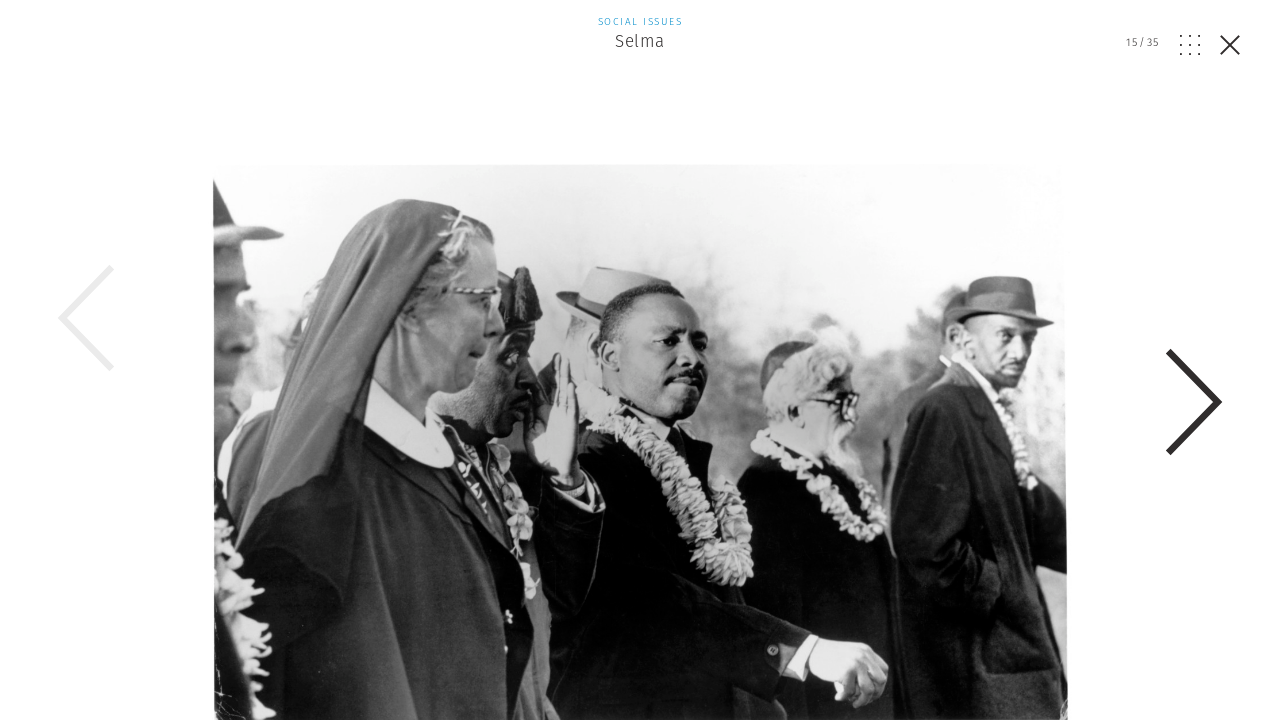

--- FILE ---
content_type: text/html; charset=UTF-8
request_url: https://www.magnumphotos.com/newsroom/society/bruce-davidson-selma-marches/attachment/nyc12847/
body_size: 14284
content:
<!DOCTYPE html>
<html lang="en-US" prefix="og: http://ogp.me/ns#">
<head>
	<meta charset="UTF-8">
	<meta name="robots" content="NOODP">
	<meta name="viewport" content="width=device-width, initial-scale=1.0, user-scalable=0, minimum-scale=1.0, maximum-scale=1.0" />

	<link rel="profile" href="http://gmpg.org/xfn/11">
	<link rel="pingback" href="https://www.magnumphotos.com/xmlrpc.php">
		
	<script type="text/javascript">
		var base_template_url = 'https://www.magnumphotos.com/wp-content/themes/template';
	</script>

	<script src="https://use.typekit.net/zul5ccc.js"></script>
	<script>try{Typekit.load({ async: false });}catch(e){}</script>
	<script>var dw = { ajax: 'https://www.magnumphotos.com/' }</script>

	<link rel="apple-touch-icon" sizes="57x57" href="/wp-content/themes/template/res/img/favicons/apple-touch-icon-57x57.png">
<link rel="apple-touch-icon" sizes="60x60" href="/wp-content/themes/template/res/img/favicons/apple-touch-icon-60x60.png">
<link rel="apple-touch-icon" sizes="72x72" href="/wp-content/themes/template/res/img/favicons/apple-touch-icon-72x72.png">
<link rel="apple-touch-icon" sizes="76x76" href="/wp-content/themes/template/res/img/favicons/apple-touch-icon-76x76.png">
<link rel="apple-touch-icon" sizes="114x114" href="/wp-content/themes/template/res/img/favicons/apple-touch-icon-114x114.png">
<link rel="apple-touch-icon" sizes="120x120" href="/wp-content/themes/template/res/img/favicons/apple-touch-icon-120x120.png">
<link rel="apple-touch-icon" sizes="144x144" href="/wp-content/themes/template/res/img/favicons/apple-touch-icon-144x144.png">
<link rel="apple-touch-icon" sizes="152x152" href="/wp-content/themes/template/res/img/favicons/apple-touch-icon-152x152.png">
<link rel="apple-touch-icon" sizes="180x180" href="/wp-content/themes/template/res/img/favicons/apple-touch-icon-180x180.png">
<link rel="icon" type="image/png" href="/wp-content/themes/template/res/img/favicons/favicon-32x32.png" sizes="32x32">
<link rel="icon" type="image/png" href="/wp-content/themes/template/res/img/favicons/android-chrome-192x192.png" sizes="192x192">
<link rel="icon" type="image/png" href="/wp-content/themes/template/res/img/favicons/favicon-96x96.png" sizes="96x96">
<link rel="icon" type="image/png" href="/wp-content/themes/template/res/img/favicons/favicon-16x16.png" sizes="16x16">
<link rel="manifest" href="/wp-content/themes/template/res/img/favicons/manifest.json">
<meta name="msapplication-TileColor" content="#878787">
<meta name="msapplication-TileImage" content="/wp-content/themes/template/res/img/favicons/mstile-144x144.png">
<meta name="theme-color" content="#878787">	<meta name='robots' content='noindex, follow' />
<link rel="dns-prefetch" href="//cdn-cookieyes.com">
<link rel="preconnect" href="https://cdn-cookieyes.com" crossorigin>
<link rel="dns-prefetch" href="//directory.cookieyes.com">
<link rel="preconnect" href="https://directory.cookieyes.com" crossorigin>
<link rel="dns-prefetch" href="//log.cookieyes.com">
<link rel="preconnect" href="https://log.cookieyes.com" crossorigin>

	<!-- This site is optimized with the Yoast SEO plugin v16.4 - https://yoast.com/wordpress/plugins/seo/ -->
	<title>| Magnum Photos</title><link rel="stylesheet" href="https://www.magnumphotos.com/wp-content/cache/min/1/6cd79c8cf258353b18119d8f22511fbc.css" media="all" data-minify="1" />
	<meta name="twitter:card" content="summary_large_image" />
	<meta name="twitter:title" content="| Magnum Photos" />
	<meta name="twitter:description" content="The Selma March. Selma, Alabama, USA. 1965." />
	<meta name="twitter:image" content="https://www.magnumphotos.com/wp-content/uploads/2016/07/cortex/nyc12847-overlay.jpg?8469" />
	<script type="application/ld+json" class="yoast-schema-graph">{"@context":"https://schema.org","@graph":[{"@type":"Organization","@id":"https://www.magnumphotos.com/#organization","name":"Magnum Photos","url":"https://www.magnumphotos.com/","sameAs":[],"logo":{"@type":"ImageObject","@id":"https://www.magnumphotos.com/#logo","inLanguage":"en-US","url":"https://www.magnumphotos.com/wp-content/uploads/2024/05/magnum_logo_rgb.png","contentUrl":"https://www.magnumphotos.com/wp-content/uploads/2024/05/magnum_logo_rgb.png","width":1200,"height":1200,"caption":"Magnum Photos"},"image":{"@id":"https://www.magnumphotos.com/#logo"}},{"@type":"WebSite","@id":"https://www.magnumphotos.com/#website","url":"https://www.magnumphotos.com/","name":"Magnum Photos","description":"A photographic cooperative of great diversity and distinction owned by its photographer members","publisher":{"@id":"https://www.magnumphotos.com/#organization"},"potentialAction":[{"@type":"SearchAction","target":"https://www.magnumphotos.com/?s={search_term_string}","query-input":"required name=search_term_string"}],"inLanguage":"en-US"},{"@type":"WebPage","@id":"https://www.magnumphotos.com/wp-content/uploads/2016/07/cortex/nyc12847.jpg#webpage","url":"https://www.magnumphotos.com/wp-content/uploads/2016/07/cortex/nyc12847.jpg","name":"| Magnum Photos","isPartOf":{"@id":"https://www.magnumphotos.com/#website"},"datePublished":"2016-07-08T11:18:25+00:00","dateModified":"2016-07-08T14:20:15+00:00","breadcrumb":{"@id":"https://www.magnumphotos.com/wp-content/uploads/2016/07/cortex/nyc12847.jpg#breadcrumb"},"inLanguage":"en-US","potentialAction":[{"@type":"ReadAction","target":["https://www.magnumphotos.com/wp-content/uploads/2016/07/cortex/nyc12847.jpg"]}]},{"@type":"BreadcrumbList","@id":"https://www.magnumphotos.com/wp-content/uploads/2016/07/cortex/nyc12847.jpg#breadcrumb","itemListElement":[{"@type":"ListItem","position":1,"item":{"@type":"WebPage","@id":"https://www.magnumphotos.com/","url":"https://www.magnumphotos.com/","name":"Home"}},{"@type":"ListItem","position":2,"item":{"@type":"WebPage","@id":"https://www.magnumphotos.com/newsroom/society/bruce-davidson-selma-marches/","url":"https://www.magnumphotos.com/newsroom/society/bruce-davidson-selma-marches/","name":"Selma"}},{"@type":"ListItem","position":3,"item":{"@id":"https://www.magnumphotos.com/wp-content/uploads/2016/07/cortex/nyc12847.jpg#webpage"}}]}]}</script>
	<!-- / Yoast SEO plugin. -->


<link rel='dns-prefetch' href='//s.w.org' />
<link rel="alternate" type="application/rss+xml" title="Magnum Photos &raquo;  Comments Feed" href="https://www.magnumphotos.com/newsroom/society/bruce-davidson-selma-marches/attachment/nyc12847/feed/" />







<style id='rocket-lazyload-inline-css' type='text/css'>
.rll-youtube-player{position:relative;padding-bottom:56.23%;height:0;overflow:hidden;max-width:100%;}.rll-youtube-player iframe{position:absolute;top:0;left:0;width:100%;height:100%;z-index:100;background:0 0}.rll-youtube-player img{bottom:0;display:block;left:0;margin:auto;max-width:100%;width:100%;position:absolute;right:0;top:0;border:none;height:auto;cursor:pointer;-webkit-transition:.4s all;-moz-transition:.4s all;transition:.4s all}.rll-youtube-player img:hover{-webkit-filter:brightness(75%)}.rll-youtube-player .play{height:72px;width:72px;left:50%;top:50%;margin-left:-36px;margin-top:-36px;position:absolute;background:url(https://www.magnumphotos.com/wp-content/plugins/wp-rocket/assets/img/youtube.png) no-repeat;cursor:pointer}
</style>
<script type='text/javascript' src='https://www.magnumphotos.com/wp-includes/js/jquery/jquery.min.js?ver=3.5.1' id='jquery-core-js'></script>
<script type='text/javascript' src='https://www.magnumphotos.com/wp-includes/js/jquery/jquery-migrate.min.js?ver=3.3.2' id='jquery-migrate-js' defer></script>
<link rel="https://api.w.org/" href="https://www.magnumphotos.com/wp-json/" /><link rel="alternate" type="application/json" href="https://www.magnumphotos.com/wp-json/wp/v2/media/28074" /><link rel="EditURI" type="application/rsd+xml" title="RSD" href="https://www.magnumphotos.com/xmlrpc.php?rsd" />
<link rel="wlwmanifest" type="application/wlwmanifest+xml" href="https://www.magnumphotos.com/wp-includes/wlwmanifest.xml" /> 

<link rel='shortlink' href='https://www.magnumphotos.com/?p=28074' />
<meta property="og:site_name" content="Magnum Photos">
<meta property="fb:admins" content="">
<meta property="og:title" content="| Magnum Photos Magnum Photos">
<meta property="og:description" content="The Selma March. Selma, Alabama, USA. 1965.">
<meta property="og:url" content="https://www.magnumphotos.com/newsroom/society/bruce-davidson-selma-marches/attachment/nyc12847/">
<meta property="og:type" content="article">
<meta property="og:image" content="https://www.magnumphotos.com/wp-content/uploads/2016/05/magnum_sharing.jpg">
<meta property="article:section" content="">
<meta property="article:publisher" content="">
<style>
        .wpap-loadmore-wrapper{
            display: flex;
            align-items: center;
            justify-content: center;  
            margin: 20px 0; 
        }   
        .wpap-loadmore-wrapper .wpap-loadmore-button{
            background-color: #ffffff;
            color: ;
            width: 150px;
            height: 50px;
            text-align: center;
            cursor: pointer;
            border-radius: 0px;
            display: flex;
            align-items: center;
            justify-content: center;
            ;
            box-shadow: 1px 1px 10px 0 #b4b4b4;
            
        }
        .wpap-visibility-hidden{
           display: none;
        }
        .wpap-loadmore-wrapper .wpap-loadmore-button{
           visibility: hidden;
        }
            .wp-ajax-pagination-loading{
                position:fixed;
                display: block;
                top:0;
                left: 0;
                width: 100%;
                height: 100%;
                background-color: rgba(0,0,0,0.4);
                z-index:10000;
                background-image: url('https://www.magnumphotos.com/wp-content/plugins/wp-ajax-pagination/assets/frontend/img/loader.gif');
                background-position: 50% 50%;
                background-size: 60px;
                background-repeat: no-repeat; 
            }
            </style><meta content="Selma" property="og:title" /><meta content="Selma" property="twitter:title" /><meta content="The Selma March. Selma, Alabama, USA. 1965." property="og:description" /><meta content="The Selma March. Selma, Alabama, USA. 1965." property="twitter:description" /><meta content="https://www.magnumphotos.com/wp-content/uploads/2016/07/cortex/nyc12847-overlay.jpg?0.85554800 1768636898" property="og:image" /><meta content="https://www.magnumphotos.com/wp-content/uploads/2016/07/cortex/nyc12847-overlay.jpg?0.85554800 1768636898" property="twitter:image" /><meta name="twitter:card" content="summary" /><meta name="robots" content="index, follow" />		<style type="text/css" id="wp-custom-css">
			.gallery-arrow{
	width: 53px !important;
}
.story-big-image .gallery-arrow.gallery-arrow--right {
    top: 46% !important;
}
.teasers .gallery-arrow.gallery-arrow--right {
    top: 23% !important;
}
		</style>
		<noscript><style id="rocket-lazyload-nojs-css">.rll-youtube-player, [data-lazy-src]{display:none !important;}</style></noscript>	
	<meta property="fb:pages" content="15974534830" />
	<meta name="p:domain_verify" content="e81b1ad3f509f565527812cb8054e6eb"/>
</head>

<body class="attachment attachment-template-default single single-attachment postid-28074 attachmentid-28074 attachment-jpeg simplified attachment-nyc12847 subpage">
<script>document.body.className += ' loading';</script>

<div id="content"><div class="b-overlay  show visible" data-index="15">
	<div class="slider overlay">
		<div class="b-overlay__header">
						<a href="https://www.magnumphotos.com/newsroom/society/bruce-davidson-selma-marches/">
				<div class="category-society">
					<p class="b-overlay__type category-color">Social Issues</p>
					<h2 class="b-overlay__title category-hover">Selma</h2>
				</div>
			</a>
						
			<div class="b-overlay__controls category-society">
				<div class="counter overlay-control">
					<span class="active">15</span>/<span class="sum">35</span>
				</div>
				<div class="grid-open js-overlay-grid-open overlay-control"><svg id="Layer_1" data-name="Layer 1" xmlns="http://www.w3.org/2000/svg" viewBox="0 0 20 19.98"><defs><style>.cls-1{fill:#312e2d;}</style></defs><title>dots</title><rect class="cls-1" width="1.82" height="1.86"/><rect class="cls-1" y="9.06" width="1.82" height="1.86"/><rect class="cls-1" y="18.12" width="1.82" height="1.86"/><rect class="cls-1" x="9.09" width="1.82" height="1.86"/><rect class="cls-1" x="9.09" y="9.06" width="1.82" height="1.86"/><rect class="cls-1" x="9.09" y="18.12" width="1.82" height="1.86"/><rect class="cls-1" x="18.18" width="1.82" height="1.86"/><rect class="cls-1" x="18.18" y="9.06" width="1.82" height="1.86"/><rect class="cls-1" x="18.18" y="18.12" width="1.82" height="1.86"/></svg></div>
				<div class="grid-close js-overlay-grid-close grid-control"><svg id="Layer_1" data-name="Layer 1" xmlns="http://www.w3.org/2000/svg" xmlns:xlink="http://www.w3.org/1999/xlink" viewBox="0 0 39.9 15"><defs><style>.cls-1,.cls-3{fill:none;}.cls-2{clip-path:url(#clip-path);}.cls-3{stroke:#312e2d;}</style><clipPath id="clip-path" transform="translate(-254 -375)"><rect class="cls-1" x="254" y="375" width="39.9" height="15"/></clipPath></defs><title>gallery</title><g class="cls-2"><rect class="cls-3" x="10.87" y="0.5" width="18.77" height="14"/><polyline class="cls-3" points="36.33 5.18 39.22 8.28 36.33 11.37"/><polyline class="cls-3" points="3.57 5.18 0.68 8.28 3.57 11.37"/></g></svg></div>
				<a href="https://www.magnumphotos.com/newsroom/society/bruce-davidson-selma-marches/" class="close js-overlay-close">
					<em class="line-1"></em>
					<em class="line-2"></em>
				</a>
			</div>
		</div>
		<div class="swiper-container">
			<div class="swiper-wrapper">
									<div class="swiper-slide" data-id="28074" data-url="https://www.magnumphotos.com/newsroom/society/bruce-davidson-selma-marches/attachment/nyc12847/">
						<div type="text/html" class="slide-content" style="padding-bottom:10px">
						<div class="content-outer">	
				<div class="story-big-image">
			<a href="#" class="teaser size-story-big layout-centered image-player-link" data-image-id="28088">
				<span class="teaser-inside">
					<div class="image main-image">
						<img width="1507" height="1000" src="https://content.magnumphotos.com/wp-content/uploads/2016/07/cortex/nyc12850-overlay.jpg" class="attachment-overlay size-overlay" alt="" loading="lazy" />					</div>
				</span>
			</a>

						<div class="content-inner">
			
			

<div class="b-caption ">
	
	<div class="b-caption__text">
					<span class="b-caption__title">Bruce Davidson </span>The Selma March. Martin Luther King, Jr. led a group of marchers from Selma to Montgomery to fight for Black suffrage. Selma, Alabama, USA. 1965. <span class="b-caption__copy">© Bruce Davidson | Magnum Photos</span>			</div>
</div>
						</div>
			
					</div>

	
</div>
<div style="clear:both"></div>

						<div class="b-overlay__bottom">
							
							<div class="content-outer story__footer">
	<div class="content-inner">
		<div class="content-narrow">

				
						<div class="story__footer__line smaller">
				<a href="https://www.magnumphotos.com/photographer/bruce-davidson/" class="photographer photographer--with-image small">
	<span class="photographer__inside">
					<div class="img-container">
				<img width="35" height="35" src="//www.magnumphotos.com/wp-content/plugins/a3-lazy-load/assets/images/lazy_placeholder.gif" data-lazy-type="image" data-src="https://content.magnumphotos.com/wp-content/uploads/2016/04/cortex/nyc88611-35x35.jpg" class="lazy lazy-hidden attachment-photographer-small size-photographer-small wp-post-image" alt="" loading="lazy" /><noscript><img width="35" height="35" src="https://content.magnumphotos.com/wp-content/uploads/2016/04/cortex/nyc88611-35x35.jpg" class="attachment-photographer-small size-photographer-small wp-post-image" alt="" loading="lazy" /></noscript>	
			</div>
		
					<span class="name">
				Bruce Davidson			</span>
			</span>
</a>			</div>
			
			
							<a href="https://www.magnumphotos.com/work-with-magnum/">
					<div class="story__footer__additional story__footer__line commissions license">
						Commission a Magnum photographer
					</div>
				</a>
										<a href="https://www.magnumphotos.com/magnum-gallery/">
					<div class="story__footer__additional license">
						Fine Collectors’ Prints
					</div>
				</a>
			
						<div class="story__footer__line tags">
									<a href="https://www.magnumphotos.com/?s=1960s">
												<span class="tag category-hover">1960s</span>
					</a>
									<a href="https://www.magnumphotos.com/?s=Black+%26+White">
						, 						<span class="tag category-hover">Black &amp; White</span>
					</a>
									<a href="https://www.magnumphotos.com/?s=Bruce+Davidson">
						, 						<span class="tag category-hover">Bruce Davidson</span>
					</a>
									<a href="https://www.magnumphotos.com/?s=Martin+Luther+King">
						, 						<span class="tag category-hover">Martin Luther King</span>
					</a>
									<a href="https://www.magnumphotos.com/?s=Newsroom">
						, 						<span class="tag category-hover">Newsroom</span>
					</a>
									<a href="https://www.magnumphotos.com/?s=Photojournalism">
						, 						<span class="tag category-hover">Photojournalism</span>
					</a>
									<a href="https://www.magnumphotos.com/?s=Protest+march">
						, 						<span class="tag category-hover">Protest march</span>
					</a>
									<a href="https://www.magnumphotos.com/?s=Social+Issue">
						, 						<span class="tag category-hover">Social Issue</span>
					</a>
									<a href="https://www.magnumphotos.com/?s=USA">
						, 						<span class="tag category-hover">USA</span>
					</a>
							</div>
			
			
		<div class="story__footer__teasers">

			
			
		</div>

		<div style="clear: both;"></div>

		</div>

	</div>
</div>
															<div class="related-placeholder"></div>
													</div>

						<div style="clear:both"></div>						</div>
					</div>
									<div class="swiper-slide" data-id="28074" data-url="https://www.magnumphotos.com/newsroom/society/bruce-davidson-selma-marches/attachment/nyc12847/">
						<div type="text/html" class="slide-content" style="padding-bottom:10px">
						<div class="content-outer">	
				<div class="story-big-image">
			<a href="#" class="teaser size-story-big layout-centered image-player-link" data-image-id="28087">
				<span class="teaser-inside">
					<div class="image main-image">
						<img width="1487" height="1000" src="https://content.magnumphotos.com/wp-content/uploads/2016/07/cortex/nyc12849-overlay.jpg" class="attachment-overlay size-overlay" alt="" loading="lazy" />					</div>
				</span>
			</a>

						<div class="content-inner">
			
			

<div class="b-caption ">
	
	<div class="b-caption__text">
					<span class="b-caption__title">Bruce Davidson </span>Marchers in the rain. Selma, USA. 1965. <span class="b-caption__copy">© Bruce Davidson | Magnum Photos</span>			</div>
</div>
						</div>
			
					</div>

	
</div>
<div style="clear:both"></div>

						<div class="b-overlay__bottom">
							
							<div class="content-outer story__footer">
	<div class="content-inner">
		<div class="content-narrow">

				
						<div class="story__footer__line smaller">
				<a href="https://www.magnumphotos.com/photographer/bruce-davidson/" class="photographer photographer--with-image small">
	<span class="photographer__inside">
					<div class="img-container">
				<img width="35" height="35" src="//www.magnumphotos.com/wp-content/plugins/a3-lazy-load/assets/images/lazy_placeholder.gif" data-lazy-type="image" data-src="https://content.magnumphotos.com/wp-content/uploads/2016/04/cortex/nyc88611-35x35.jpg" class="lazy lazy-hidden attachment-photographer-small size-photographer-small wp-post-image" alt="" loading="lazy" /><noscript><img width="35" height="35" src="https://content.magnumphotos.com/wp-content/uploads/2016/04/cortex/nyc88611-35x35.jpg" class="attachment-photographer-small size-photographer-small wp-post-image" alt="" loading="lazy" /></noscript>	
			</div>
		
					<span class="name">
				Bruce Davidson			</span>
			</span>
</a>			</div>
			
			
							<a href="https://www.magnumphotos.com/work-with-magnum/">
					<div class="story__footer__additional story__footer__line commissions license">
						Commission a Magnum photographer
					</div>
				</a>
										<a href="https://www.magnumphotos.com/magnum-gallery/">
					<div class="story__footer__additional license">
						Fine Collectors’ Prints
					</div>
				</a>
			
						<div class="story__footer__line tags">
									<a href="https://www.magnumphotos.com/?s=1960s">
												<span class="tag category-hover">1960s</span>
					</a>
									<a href="https://www.magnumphotos.com/?s=Black+%26+White">
						, 						<span class="tag category-hover">Black &amp; White</span>
					</a>
									<a href="https://www.magnumphotos.com/?s=Bruce+Davidson">
						, 						<span class="tag category-hover">Bruce Davidson</span>
					</a>
									<a href="https://www.magnumphotos.com/?s=Martin+Luther+King">
						, 						<span class="tag category-hover">Martin Luther King</span>
					</a>
									<a href="https://www.magnumphotos.com/?s=Newsroom">
						, 						<span class="tag category-hover">Newsroom</span>
					</a>
									<a href="https://www.magnumphotos.com/?s=Photojournalism">
						, 						<span class="tag category-hover">Photojournalism</span>
					</a>
									<a href="https://www.magnumphotos.com/?s=Protest+march">
						, 						<span class="tag category-hover">Protest march</span>
					</a>
									<a href="https://www.magnumphotos.com/?s=Social+Issue">
						, 						<span class="tag category-hover">Social Issue</span>
					</a>
									<a href="https://www.magnumphotos.com/?s=USA">
						, 						<span class="tag category-hover">USA</span>
					</a>
							</div>
			
			
		<div class="story__footer__teasers">

			
			
		</div>

		<div style="clear: both;"></div>

		</div>

	</div>
</div>
															<div class="related-placeholder"></div>
													</div>

						<div style="clear:both"></div>						</div>
					</div>
									<div class="swiper-slide" data-id="28074" data-url="https://www.magnumphotos.com/newsroom/society/bruce-davidson-selma-marches/attachment/nyc12847/">
						<div type="text/html" class="slide-content" style="padding-bottom:10px">
						<div class="content-outer">	
				<div class="story-big-image">
			<a href="#" class="teaser size-story-big layout-centered image-player-link" data-image-id="28086">
				<span class="teaser-inside">
					<div class="image main-image">
						<img width="1500" height="1000" src="https://content.magnumphotos.com/wp-content/uploads/2016/07/cortex/nyc12843-overlay.jpg" class="attachment-overlay size-overlay" alt="" loading="lazy" />					</div>
				</span>
			</a>

						<div class="content-inner">
			
			

<div class="b-caption ">
	
	<div class="b-caption__text">
					<span class="b-caption__title">Bruce Davidson </span>The Selma March. Alabama, USA. 1965. <span class="b-caption__copy">© Bruce Davidson | Magnum Photos</span>			</div>
</div>
						</div>
			
					</div>

	
</div>
<div style="clear:both"></div>

						<div class="b-overlay__bottom">
							
							<div class="content-outer story__footer">
	<div class="content-inner">
		<div class="content-narrow">

				
						<div class="story__footer__line smaller">
				<a href="https://www.magnumphotos.com/photographer/bruce-davidson/" class="photographer photographer--with-image small">
	<span class="photographer__inside">
					<div class="img-container">
				<img width="35" height="35" src="//www.magnumphotos.com/wp-content/plugins/a3-lazy-load/assets/images/lazy_placeholder.gif" data-lazy-type="image" data-src="https://content.magnumphotos.com/wp-content/uploads/2016/04/cortex/nyc88611-35x35.jpg" class="lazy lazy-hidden attachment-photographer-small size-photographer-small wp-post-image" alt="" loading="lazy" /><noscript><img width="35" height="35" src="https://content.magnumphotos.com/wp-content/uploads/2016/04/cortex/nyc88611-35x35.jpg" class="attachment-photographer-small size-photographer-small wp-post-image" alt="" loading="lazy" /></noscript>	
			</div>
		
					<span class="name">
				Bruce Davidson			</span>
			</span>
</a>			</div>
			
			
							<a href="https://www.magnumphotos.com/work-with-magnum/">
					<div class="story__footer__additional story__footer__line commissions license">
						Commission a Magnum photographer
					</div>
				</a>
										<a href="https://www.magnumphotos.com/magnum-gallery/">
					<div class="story__footer__additional license">
						Fine Collectors’ Prints
					</div>
				</a>
			
						<div class="story__footer__line tags">
									<a href="https://www.magnumphotos.com/?s=1960s">
												<span class="tag category-hover">1960s</span>
					</a>
									<a href="https://www.magnumphotos.com/?s=Black+%26+White">
						, 						<span class="tag category-hover">Black &amp; White</span>
					</a>
									<a href="https://www.magnumphotos.com/?s=Bruce+Davidson">
						, 						<span class="tag category-hover">Bruce Davidson</span>
					</a>
									<a href="https://www.magnumphotos.com/?s=Martin+Luther+King">
						, 						<span class="tag category-hover">Martin Luther King</span>
					</a>
									<a href="https://www.magnumphotos.com/?s=Newsroom">
						, 						<span class="tag category-hover">Newsroom</span>
					</a>
									<a href="https://www.magnumphotos.com/?s=Photojournalism">
						, 						<span class="tag category-hover">Photojournalism</span>
					</a>
									<a href="https://www.magnumphotos.com/?s=Protest+march">
						, 						<span class="tag category-hover">Protest march</span>
					</a>
									<a href="https://www.magnumphotos.com/?s=Social+Issue">
						, 						<span class="tag category-hover">Social Issue</span>
					</a>
									<a href="https://www.magnumphotos.com/?s=USA">
						, 						<span class="tag category-hover">USA</span>
					</a>
							</div>
			
			
		<div class="story__footer__teasers">

			
			
		</div>

		<div style="clear: both;"></div>

		</div>

	</div>
</div>
															<div class="related-placeholder"></div>
													</div>

						<div style="clear:both"></div>						</div>
					</div>
									<div class="swiper-slide" data-id="28074" data-url="https://www.magnumphotos.com/newsroom/society/bruce-davidson-selma-marches/attachment/nyc12847/">
						<div type="text/html" class="slide-content" style="padding-bottom:10px">
						<div class="content-outer">	
				<div class="story-big-image">
			<a href="#" class="teaser size-story-big layout-centered image-player-link" data-image-id="28085">
				<span class="teaser-inside">
					<div class="image main-image">
						<img width="1497" height="1000" src="https://content.magnumphotos.com/wp-content/uploads/2016/07/cortex/nyc12862-overlay.jpg" class="attachment-overlay size-overlay" alt="" loading="lazy" />					</div>
				</span>
			</a>

						<div class="content-inner">
			
			

<div class="b-caption ">
	
	<div class="b-caption__text">
					<span class="b-caption__title">Bruce Davidson </span>The Selma March. Martin Luther King, Jr. led a group of marchers from Selma to Montgomery. Selma, Alabama, USA. 1965. <span class="b-caption__copy">© Bruce Davidson | Magnum Photos</span>			</div>
</div>
						</div>
			
					</div>

	
</div>
<div style="clear:both"></div>

						<div class="b-overlay__bottom">
							
							<div class="content-outer story__footer">
	<div class="content-inner">
		<div class="content-narrow">

				
						<div class="story__footer__line smaller">
				<a href="https://www.magnumphotos.com/photographer/bruce-davidson/" class="photographer photographer--with-image small">
	<span class="photographer__inside">
					<div class="img-container">
				<img width="35" height="35" src="//www.magnumphotos.com/wp-content/plugins/a3-lazy-load/assets/images/lazy_placeholder.gif" data-lazy-type="image" data-src="https://content.magnumphotos.com/wp-content/uploads/2016/04/cortex/nyc88611-35x35.jpg" class="lazy lazy-hidden attachment-photographer-small size-photographer-small wp-post-image" alt="" loading="lazy" /><noscript><img width="35" height="35" src="https://content.magnumphotos.com/wp-content/uploads/2016/04/cortex/nyc88611-35x35.jpg" class="attachment-photographer-small size-photographer-small wp-post-image" alt="" loading="lazy" /></noscript>	
			</div>
		
					<span class="name">
				Bruce Davidson			</span>
			</span>
</a>			</div>
			
			
							<a href="https://www.magnumphotos.com/work-with-magnum/">
					<div class="story__footer__additional story__footer__line commissions license">
						Commission a Magnum photographer
					</div>
				</a>
										<a href="https://www.magnumphotos.com/magnum-gallery/">
					<div class="story__footer__additional license">
						Fine Collectors’ Prints
					</div>
				</a>
			
						<div class="story__footer__line tags">
									<a href="https://www.magnumphotos.com/?s=1960s">
												<span class="tag category-hover">1960s</span>
					</a>
									<a href="https://www.magnumphotos.com/?s=Black+%26+White">
						, 						<span class="tag category-hover">Black &amp; White</span>
					</a>
									<a href="https://www.magnumphotos.com/?s=Bruce+Davidson">
						, 						<span class="tag category-hover">Bruce Davidson</span>
					</a>
									<a href="https://www.magnumphotos.com/?s=Martin+Luther+King">
						, 						<span class="tag category-hover">Martin Luther King</span>
					</a>
									<a href="https://www.magnumphotos.com/?s=Newsroom">
						, 						<span class="tag category-hover">Newsroom</span>
					</a>
									<a href="https://www.magnumphotos.com/?s=Photojournalism">
						, 						<span class="tag category-hover">Photojournalism</span>
					</a>
									<a href="https://www.magnumphotos.com/?s=Protest+march">
						, 						<span class="tag category-hover">Protest march</span>
					</a>
									<a href="https://www.magnumphotos.com/?s=Social+Issue">
						, 						<span class="tag category-hover">Social Issue</span>
					</a>
									<a href="https://www.magnumphotos.com/?s=USA">
						, 						<span class="tag category-hover">USA</span>
					</a>
							</div>
			
			
		<div class="story__footer__teasers">

			
			
		</div>

		<div style="clear: both;"></div>

		</div>

	</div>
</div>
															<div class="related-placeholder"></div>
													</div>

						<div style="clear:both"></div>						</div>
					</div>
									<div class="swiper-slide" data-id="28074" data-url="https://www.magnumphotos.com/newsroom/society/bruce-davidson-selma-marches/attachment/nyc12847/">
						<div type="text/html" class="slide-content" style="padding-bottom:10px">
						<div class="content-outer">	
				<div class="story-big-image">
			<a href="#" class="teaser size-story-big layout-centered image-player-link" data-image-id="28084">
				<span class="teaser-inside">
					<div class="image main-image">
						<img width="1501" height="1000" src="https://content.magnumphotos.com/wp-content/uploads/2016/07/cortex/nyc12846-overlay.jpg" class="attachment-overlay size-overlay" alt="" loading="lazy" />					</div>
				</span>
			</a>

						<div class="content-inner">
			
			

<div class="b-caption ">
	
	<div class="b-caption__text">
					<span class="b-caption__title">Bruce Davidson </span>On the second day, marchers awoke to a light drizzle. Those who did not have raincoats fashioned coverings out of plastic. Selma, USA. 1965. <span class="b-caption__copy">© Bruce Davidson | Magnum Photos</span>			</div>
</div>
						</div>
			
					</div>

	
</div>
<div style="clear:both"></div>

						<div class="b-overlay__bottom">
							
							<div class="content-outer story__footer">
	<div class="content-inner">
		<div class="content-narrow">

				
						<div class="story__footer__line smaller">
				<a href="https://www.magnumphotos.com/photographer/bruce-davidson/" class="photographer photographer--with-image small">
	<span class="photographer__inside">
					<div class="img-container">
				<img width="35" height="35" src="//www.magnumphotos.com/wp-content/plugins/a3-lazy-load/assets/images/lazy_placeholder.gif" data-lazy-type="image" data-src="https://content.magnumphotos.com/wp-content/uploads/2016/04/cortex/nyc88611-35x35.jpg" class="lazy lazy-hidden attachment-photographer-small size-photographer-small wp-post-image" alt="" loading="lazy" /><noscript><img width="35" height="35" src="https://content.magnumphotos.com/wp-content/uploads/2016/04/cortex/nyc88611-35x35.jpg" class="attachment-photographer-small size-photographer-small wp-post-image" alt="" loading="lazy" /></noscript>	
			</div>
		
					<span class="name">
				Bruce Davidson			</span>
			</span>
</a>			</div>
			
			
							<a href="https://www.magnumphotos.com/work-with-magnum/">
					<div class="story__footer__additional story__footer__line commissions license">
						Commission a Magnum photographer
					</div>
				</a>
										<a href="https://www.magnumphotos.com/magnum-gallery/">
					<div class="story__footer__additional license">
						Fine Collectors’ Prints
					</div>
				</a>
			
						<div class="story__footer__line tags">
									<a href="https://www.magnumphotos.com/?s=1960s">
												<span class="tag category-hover">1960s</span>
					</a>
									<a href="https://www.magnumphotos.com/?s=Black+%26+White">
						, 						<span class="tag category-hover">Black &amp; White</span>
					</a>
									<a href="https://www.magnumphotos.com/?s=Bruce+Davidson">
						, 						<span class="tag category-hover">Bruce Davidson</span>
					</a>
									<a href="https://www.magnumphotos.com/?s=Martin+Luther+King">
						, 						<span class="tag category-hover">Martin Luther King</span>
					</a>
									<a href="https://www.magnumphotos.com/?s=Newsroom">
						, 						<span class="tag category-hover">Newsroom</span>
					</a>
									<a href="https://www.magnumphotos.com/?s=Photojournalism">
						, 						<span class="tag category-hover">Photojournalism</span>
					</a>
									<a href="https://www.magnumphotos.com/?s=Protest+march">
						, 						<span class="tag category-hover">Protest march</span>
					</a>
									<a href="https://www.magnumphotos.com/?s=Social+Issue">
						, 						<span class="tag category-hover">Social Issue</span>
					</a>
									<a href="https://www.magnumphotos.com/?s=USA">
						, 						<span class="tag category-hover">USA</span>
					</a>
							</div>
			
			
		<div class="story__footer__teasers">

			
			
		</div>

		<div style="clear: both;"></div>

		</div>

	</div>
</div>
															<div class="related-placeholder"></div>
													</div>

						<div style="clear:both"></div>						</div>
					</div>
									<div class="swiper-slide" data-id="28074" data-url="https://www.magnumphotos.com/newsroom/society/bruce-davidson-selma-marches/attachment/nyc12847/">
						<div type="text/html" class="slide-content" style="padding-bottom:10px">
						<div class="content-outer">	
				<div class="story-big-image">
			<a href="#" class="teaser size-story-big layout-centered image-player-link" data-image-id="28083">
				<span class="teaser-inside">
					<div class="image main-image">
						<img width="1495" height="1000" src="https://content.magnumphotos.com/wp-content/uploads/2016/07/cortex/nyc27953-overlay.jpg" class="attachment-overlay size-overlay" alt="" loading="lazy" />					</div>
				</span>
			</a>

						<div class="content-inner">
			
			

<div class="b-caption ">
	
	<div class="b-caption__text">
					<span class="b-caption__title">Bruce Davidson </span>Procession of demonstrators during the Selma March from Selma to Montgomery. Alabama, USA. 1965. <span class="b-caption__copy">© Bruce Davidson | Magnum Photos</span>			</div>
</div>
						</div>
			
					</div>

	
</div>
<div style="clear:both"></div>

						<div class="b-overlay__bottom">
							
							<div class="content-outer story__footer">
	<div class="content-inner">
		<div class="content-narrow">

				
						<div class="story__footer__line smaller">
				<a href="https://www.magnumphotos.com/photographer/bruce-davidson/" class="photographer photographer--with-image small">
	<span class="photographer__inside">
					<div class="img-container">
				<img width="35" height="35" src="//www.magnumphotos.com/wp-content/plugins/a3-lazy-load/assets/images/lazy_placeholder.gif" data-lazy-type="image" data-src="https://content.magnumphotos.com/wp-content/uploads/2016/04/cortex/nyc88611-35x35.jpg" class="lazy lazy-hidden attachment-photographer-small size-photographer-small wp-post-image" alt="" loading="lazy" /><noscript><img width="35" height="35" src="https://content.magnumphotos.com/wp-content/uploads/2016/04/cortex/nyc88611-35x35.jpg" class="attachment-photographer-small size-photographer-small wp-post-image" alt="" loading="lazy" /></noscript>	
			</div>
		
					<span class="name">
				Bruce Davidson			</span>
			</span>
</a>			</div>
			
			
							<a href="https://www.magnumphotos.com/work-with-magnum/">
					<div class="story__footer__additional story__footer__line commissions license">
						Commission a Magnum photographer
					</div>
				</a>
										<a href="https://www.magnumphotos.com/magnum-gallery/">
					<div class="story__footer__additional license">
						Fine Collectors’ Prints
					</div>
				</a>
			
						<div class="story__footer__line tags">
									<a href="https://www.magnumphotos.com/?s=1960s">
												<span class="tag category-hover">1960s</span>
					</a>
									<a href="https://www.magnumphotos.com/?s=Black+%26+White">
						, 						<span class="tag category-hover">Black &amp; White</span>
					</a>
									<a href="https://www.magnumphotos.com/?s=Bruce+Davidson">
						, 						<span class="tag category-hover">Bruce Davidson</span>
					</a>
									<a href="https://www.magnumphotos.com/?s=Martin+Luther+King">
						, 						<span class="tag category-hover">Martin Luther King</span>
					</a>
									<a href="https://www.magnumphotos.com/?s=Newsroom">
						, 						<span class="tag category-hover">Newsroom</span>
					</a>
									<a href="https://www.magnumphotos.com/?s=Photojournalism">
						, 						<span class="tag category-hover">Photojournalism</span>
					</a>
									<a href="https://www.magnumphotos.com/?s=Protest+march">
						, 						<span class="tag category-hover">Protest march</span>
					</a>
									<a href="https://www.magnumphotos.com/?s=Social+Issue">
						, 						<span class="tag category-hover">Social Issue</span>
					</a>
									<a href="https://www.magnumphotos.com/?s=USA">
						, 						<span class="tag category-hover">USA</span>
					</a>
							</div>
			
			
		<div class="story__footer__teasers">

			
			
		</div>

		<div style="clear: both;"></div>

		</div>

	</div>
</div>
															<div class="related-placeholder"></div>
													</div>

						<div style="clear:both"></div>						</div>
					</div>
									<div class="swiper-slide" data-id="28074" data-url="https://www.magnumphotos.com/newsroom/society/bruce-davidson-selma-marches/attachment/nyc12847/">
						<div type="text/html" class="slide-content" style="padding-bottom:10px">
						<div class="content-outer">	
				<div class="story-big-image">
			<a href="#" class="teaser size-story-big layout-centered image-player-link" data-image-id="28082">
				<span class="teaser-inside">
					<div class="image main-image">
						<img width="660" height="1000" src="https://content.magnumphotos.com/wp-content/uploads/2016/07/cortex/nyc12861-overlay.jpg" class="attachment-overlay size-overlay" alt="" loading="lazy" />					</div>
				</span>
			</a>

						<div class="content-inner">
			
			

<div class="b-caption ">
	
	<div class="b-caption__text">
					<span class="b-caption__title">Bruce Davidson </span>Martin Luther King Jr. on the Selma March for Black suffrage. The march went from Selma to Montgomery. Selma, USA. 1965. <span class="b-caption__copy">© Bruce Davidson | Magnum Photos</span>			</div>
</div>
						</div>
			
					</div>

	
</div>
<div style="clear:both"></div>

						<div class="b-overlay__bottom">
							
							<div class="content-outer story__footer">
	<div class="content-inner">
		<div class="content-narrow">

				
						<div class="story__footer__line smaller">
				<a href="https://www.magnumphotos.com/photographer/bruce-davidson/" class="photographer photographer--with-image small">
	<span class="photographer__inside">
					<div class="img-container">
				<img width="35" height="35" src="//www.magnumphotos.com/wp-content/plugins/a3-lazy-load/assets/images/lazy_placeholder.gif" data-lazy-type="image" data-src="https://content.magnumphotos.com/wp-content/uploads/2016/04/cortex/nyc88611-35x35.jpg" class="lazy lazy-hidden attachment-photographer-small size-photographer-small wp-post-image" alt="" loading="lazy" /><noscript><img width="35" height="35" src="https://content.magnumphotos.com/wp-content/uploads/2016/04/cortex/nyc88611-35x35.jpg" class="attachment-photographer-small size-photographer-small wp-post-image" alt="" loading="lazy" /></noscript>	
			</div>
		
					<span class="name">
				Bruce Davidson			</span>
			</span>
</a>			</div>
			
			
							<a href="https://www.magnumphotos.com/work-with-magnum/">
					<div class="story__footer__additional story__footer__line commissions license">
						Commission a Magnum photographer
					</div>
				</a>
										<a href="https://www.magnumphotos.com/magnum-gallery/">
					<div class="story__footer__additional license">
						Fine Collectors’ Prints
					</div>
				</a>
			
						<div class="story__footer__line tags">
									<a href="https://www.magnumphotos.com/?s=1960s">
												<span class="tag category-hover">1960s</span>
					</a>
									<a href="https://www.magnumphotos.com/?s=Black+%26+White">
						, 						<span class="tag category-hover">Black &amp; White</span>
					</a>
									<a href="https://www.magnumphotos.com/?s=Bruce+Davidson">
						, 						<span class="tag category-hover">Bruce Davidson</span>
					</a>
									<a href="https://www.magnumphotos.com/?s=Martin+Luther+King">
						, 						<span class="tag category-hover">Martin Luther King</span>
					</a>
									<a href="https://www.magnumphotos.com/?s=Newsroom">
						, 						<span class="tag category-hover">Newsroom</span>
					</a>
									<a href="https://www.magnumphotos.com/?s=Photojournalism">
						, 						<span class="tag category-hover">Photojournalism</span>
					</a>
									<a href="https://www.magnumphotos.com/?s=Protest+march">
						, 						<span class="tag category-hover">Protest march</span>
					</a>
									<a href="https://www.magnumphotos.com/?s=Social+Issue">
						, 						<span class="tag category-hover">Social Issue</span>
					</a>
									<a href="https://www.magnumphotos.com/?s=USA">
						, 						<span class="tag category-hover">USA</span>
					</a>
							</div>
			
			
		<div class="story__footer__teasers">

			
			
		</div>

		<div style="clear: both;"></div>

		</div>

	</div>
</div>
															<div class="related-placeholder"></div>
													</div>

						<div style="clear:both"></div>						</div>
					</div>
									<div class="swiper-slide" data-id="28074" data-url="https://www.magnumphotos.com/newsroom/society/bruce-davidson-selma-marches/attachment/nyc12847/">
						<div type="text/html" class="slide-content" style="padding-bottom:10px">
						<div class="content-outer">	
				<div class="story-big-image">
			<a href="#" class="teaser size-story-big layout-centered image-player-link" data-image-id="28081">
				<span class="teaser-inside">
					<div class="image main-image">
						<img width="1472" height="1000" src="https://content.magnumphotos.com/wp-content/uploads/2016/07/cortex/nyc17801-overlay.jpg" class="attachment-overlay size-overlay" alt="" loading="lazy" />					</div>
				</span>
			</a>

						<div class="content-inner">
			
			

<div class="b-caption ">
	
	<div class="b-caption__text">
					<span class="b-caption__title">Bruce Davidson </span>Civil right's marchers side by side. Selma, USA. 1965. <span class="b-caption__copy">© Bruce Davidson | Magnum Photos</span>			</div>
</div>
						</div>
			
					</div>

	
</div>
<div style="clear:both"></div>

						<div class="b-overlay__bottom">
							
							<div class="content-outer story__footer">
	<div class="content-inner">
		<div class="content-narrow">

				
						<div class="story__footer__line smaller">
				<a href="https://www.magnumphotos.com/photographer/bruce-davidson/" class="photographer photographer--with-image small">
	<span class="photographer__inside">
					<div class="img-container">
				<img width="35" height="35" src="//www.magnumphotos.com/wp-content/plugins/a3-lazy-load/assets/images/lazy_placeholder.gif" data-lazy-type="image" data-src="https://content.magnumphotos.com/wp-content/uploads/2016/04/cortex/nyc88611-35x35.jpg" class="lazy lazy-hidden attachment-photographer-small size-photographer-small wp-post-image" alt="" loading="lazy" /><noscript><img width="35" height="35" src="https://content.magnumphotos.com/wp-content/uploads/2016/04/cortex/nyc88611-35x35.jpg" class="attachment-photographer-small size-photographer-small wp-post-image" alt="" loading="lazy" /></noscript>	
			</div>
		
					<span class="name">
				Bruce Davidson			</span>
			</span>
</a>			</div>
			
			
							<a href="https://www.magnumphotos.com/work-with-magnum/">
					<div class="story__footer__additional story__footer__line commissions license">
						Commission a Magnum photographer
					</div>
				</a>
										<a href="https://www.magnumphotos.com/magnum-gallery/">
					<div class="story__footer__additional license">
						Fine Collectors’ Prints
					</div>
				</a>
			
						<div class="story__footer__line tags">
									<a href="https://www.magnumphotos.com/?s=1960s">
												<span class="tag category-hover">1960s</span>
					</a>
									<a href="https://www.magnumphotos.com/?s=Black+%26+White">
						, 						<span class="tag category-hover">Black &amp; White</span>
					</a>
									<a href="https://www.magnumphotos.com/?s=Bruce+Davidson">
						, 						<span class="tag category-hover">Bruce Davidson</span>
					</a>
									<a href="https://www.magnumphotos.com/?s=Martin+Luther+King">
						, 						<span class="tag category-hover">Martin Luther King</span>
					</a>
									<a href="https://www.magnumphotos.com/?s=Newsroom">
						, 						<span class="tag category-hover">Newsroom</span>
					</a>
									<a href="https://www.magnumphotos.com/?s=Photojournalism">
						, 						<span class="tag category-hover">Photojournalism</span>
					</a>
									<a href="https://www.magnumphotos.com/?s=Protest+march">
						, 						<span class="tag category-hover">Protest march</span>
					</a>
									<a href="https://www.magnumphotos.com/?s=Social+Issue">
						, 						<span class="tag category-hover">Social Issue</span>
					</a>
									<a href="https://www.magnumphotos.com/?s=USA">
						, 						<span class="tag category-hover">USA</span>
					</a>
							</div>
			
			
		<div class="story__footer__teasers">

			
			
		</div>

		<div style="clear: both;"></div>

		</div>

	</div>
</div>
															<div class="related-placeholder"></div>
													</div>

						<div style="clear:both"></div>						</div>
					</div>
									<div class="swiper-slide" data-id="28074" data-url="https://www.magnumphotos.com/newsroom/society/bruce-davidson-selma-marches/attachment/nyc12847/">
						<div type="text/html" class="slide-content" style="padding-bottom:10px">
						<div class="content-outer">	
				<div class="story-big-image">
			<a href="#" class="teaser size-story-big layout-centered image-player-link" data-image-id="28080">
				<span class="teaser-inside">
					<div class="image main-image">
						<img width="675" height="1000" src="https://content.magnumphotos.com/wp-content/uploads/2016/07/cortex/nyc13047-overlay.jpg" class="attachment-overlay size-overlay" alt="" loading="lazy" />					</div>
				</span>
			</a>

						<div class="content-inner">
			
			

<div class="b-caption ">
	
	<div class="b-caption__text">
					<span class="b-caption__title">Bruce Davidson </span>The Selma March. Montgomery, Alabama, USA. 1965. <span class="b-caption__copy">© Bruce Davidson | Magnum Photos</span>			</div>
</div>
						</div>
			
					</div>

	
</div>
<div style="clear:both"></div>

						<div class="b-overlay__bottom">
							
							<div class="content-outer story__footer">
	<div class="content-inner">
		<div class="content-narrow">

				
						<div class="story__footer__line smaller">
				<a href="https://www.magnumphotos.com/photographer/bruce-davidson/" class="photographer photographer--with-image small">
	<span class="photographer__inside">
					<div class="img-container">
				<img width="35" height="35" src="//www.magnumphotos.com/wp-content/plugins/a3-lazy-load/assets/images/lazy_placeholder.gif" data-lazy-type="image" data-src="https://content.magnumphotos.com/wp-content/uploads/2016/04/cortex/nyc88611-35x35.jpg" class="lazy lazy-hidden attachment-photographer-small size-photographer-small wp-post-image" alt="" loading="lazy" /><noscript><img width="35" height="35" src="https://content.magnumphotos.com/wp-content/uploads/2016/04/cortex/nyc88611-35x35.jpg" class="attachment-photographer-small size-photographer-small wp-post-image" alt="" loading="lazy" /></noscript>	
			</div>
		
					<span class="name">
				Bruce Davidson			</span>
			</span>
</a>			</div>
			
			
							<a href="https://www.magnumphotos.com/work-with-magnum/">
					<div class="story__footer__additional story__footer__line commissions license">
						Commission a Magnum photographer
					</div>
				</a>
										<a href="https://www.magnumphotos.com/magnum-gallery/">
					<div class="story__footer__additional license">
						Fine Collectors’ Prints
					</div>
				</a>
			
						<div class="story__footer__line tags">
									<a href="https://www.magnumphotos.com/?s=1960s">
												<span class="tag category-hover">1960s</span>
					</a>
									<a href="https://www.magnumphotos.com/?s=Black+%26+White">
						, 						<span class="tag category-hover">Black &amp; White</span>
					</a>
									<a href="https://www.magnumphotos.com/?s=Bruce+Davidson">
						, 						<span class="tag category-hover">Bruce Davidson</span>
					</a>
									<a href="https://www.magnumphotos.com/?s=Martin+Luther+King">
						, 						<span class="tag category-hover">Martin Luther King</span>
					</a>
									<a href="https://www.magnumphotos.com/?s=Newsroom">
						, 						<span class="tag category-hover">Newsroom</span>
					</a>
									<a href="https://www.magnumphotos.com/?s=Photojournalism">
						, 						<span class="tag category-hover">Photojournalism</span>
					</a>
									<a href="https://www.magnumphotos.com/?s=Protest+march">
						, 						<span class="tag category-hover">Protest march</span>
					</a>
									<a href="https://www.magnumphotos.com/?s=Social+Issue">
						, 						<span class="tag category-hover">Social Issue</span>
					</a>
									<a href="https://www.magnumphotos.com/?s=USA">
						, 						<span class="tag category-hover">USA</span>
					</a>
							</div>
			
			
		<div class="story__footer__teasers">

			
			
		</div>

		<div style="clear: both;"></div>

		</div>

	</div>
</div>
															<div class="related-placeholder"></div>
													</div>

						<div style="clear:both"></div>						</div>
					</div>
									<div class="swiper-slide" data-id="28074" data-url="https://www.magnumphotos.com/newsroom/society/bruce-davidson-selma-marches/attachment/nyc12847/">
						<div type="text/html" class="slide-content" style="padding-bottom:10px">
						<div class="content-outer">	
				<div class="story-big-image">
			<a href="#" class="teaser size-story-big layout-centered image-player-link" data-image-id="28079">
				<span class="teaser-inside">
					<div class="image main-image">
						<img width="1503" height="1000" src="https://content.magnumphotos.com/wp-content/uploads/2016/07/cortex/nyc75605-overlay.jpg" class="attachment-overlay size-overlay" alt="" loading="lazy" />					</div>
				</span>
			</a>

						<div class="content-inner">
			
			

<div class="b-caption ">
	
	<div class="b-caption__text">
					<span class="b-caption__title">Bruce Davidson </span>The Selma March. Selma, Alabama, USA. 1965. <span class="b-caption__copy">© Bruce Davidson | Magnum Photos</span>			</div>
</div>
						</div>
			
					</div>

	
</div>
<div style="clear:both"></div>

						<div class="b-overlay__bottom">
							
							<div class="content-outer story__footer">
	<div class="content-inner">
		<div class="content-narrow">

				
						<div class="story__footer__line smaller">
				<a href="https://www.magnumphotos.com/photographer/bruce-davidson/" class="photographer photographer--with-image small">
	<span class="photographer__inside">
					<div class="img-container">
				<img width="35" height="35" src="//www.magnumphotos.com/wp-content/plugins/a3-lazy-load/assets/images/lazy_placeholder.gif" data-lazy-type="image" data-src="https://content.magnumphotos.com/wp-content/uploads/2016/04/cortex/nyc88611-35x35.jpg" class="lazy lazy-hidden attachment-photographer-small size-photographer-small wp-post-image" alt="" loading="lazy" /><noscript><img width="35" height="35" src="https://content.magnumphotos.com/wp-content/uploads/2016/04/cortex/nyc88611-35x35.jpg" class="attachment-photographer-small size-photographer-small wp-post-image" alt="" loading="lazy" /></noscript>	
			</div>
		
					<span class="name">
				Bruce Davidson			</span>
			</span>
</a>			</div>
			
			
							<a href="https://www.magnumphotos.com/work-with-magnum/">
					<div class="story__footer__additional story__footer__line commissions license">
						Commission a Magnum photographer
					</div>
				</a>
										<a href="https://www.magnumphotos.com/magnum-gallery/">
					<div class="story__footer__additional license">
						Fine Collectors’ Prints
					</div>
				</a>
			
						<div class="story__footer__line tags">
									<a href="https://www.magnumphotos.com/?s=1960s">
												<span class="tag category-hover">1960s</span>
					</a>
									<a href="https://www.magnumphotos.com/?s=Black+%26+White">
						, 						<span class="tag category-hover">Black &amp; White</span>
					</a>
									<a href="https://www.magnumphotos.com/?s=Bruce+Davidson">
						, 						<span class="tag category-hover">Bruce Davidson</span>
					</a>
									<a href="https://www.magnumphotos.com/?s=Martin+Luther+King">
						, 						<span class="tag category-hover">Martin Luther King</span>
					</a>
									<a href="https://www.magnumphotos.com/?s=Newsroom">
						, 						<span class="tag category-hover">Newsroom</span>
					</a>
									<a href="https://www.magnumphotos.com/?s=Photojournalism">
						, 						<span class="tag category-hover">Photojournalism</span>
					</a>
									<a href="https://www.magnumphotos.com/?s=Protest+march">
						, 						<span class="tag category-hover">Protest march</span>
					</a>
									<a href="https://www.magnumphotos.com/?s=Social+Issue">
						, 						<span class="tag category-hover">Social Issue</span>
					</a>
									<a href="https://www.magnumphotos.com/?s=USA">
						, 						<span class="tag category-hover">USA</span>
					</a>
							</div>
			
			
		<div class="story__footer__teasers">

			
			
		</div>

		<div style="clear: both;"></div>

		</div>

	</div>
</div>
															<div class="related-placeholder"></div>
													</div>

						<div style="clear:both"></div>						</div>
					</div>
									<div class="swiper-slide" data-id="28074" data-url="https://www.magnumphotos.com/newsroom/society/bruce-davidson-selma-marches/attachment/nyc12847/">
						<div type="text/html" class="slide-content" style="padding-bottom:10px">
						<div class="content-outer">	
				<div class="story-big-image">
			<a href="#" class="teaser size-story-big layout-centered image-player-link" data-image-id="28078">
				<span class="teaser-inside">
					<div class="image main-image">
						<img width="665" height="1000" src="https://content.magnumphotos.com/wp-content/uploads/2016/07/cortex/nyc27954-overlay.jpg" class="attachment-overlay size-overlay" alt="" loading="lazy" />					</div>
				</span>
			</a>

						<div class="content-inner">
			
			

<div class="b-caption ">
	
	<div class="b-caption__text">
					<span class="b-caption__title">Bruce Davidson </span>Young girl during the Selma March from Selma to Montgomery. Alabama, USA. 1965. <span class="b-caption__copy">© Bruce Davidson | Magnum Photos</span>			</div>
</div>
						</div>
			
					</div>

	
</div>
<div style="clear:both"></div>

						<div class="b-overlay__bottom">
							
							<div class="content-outer story__footer">
	<div class="content-inner">
		<div class="content-narrow">

				
						<div class="story__footer__line smaller">
				<a href="https://www.magnumphotos.com/photographer/bruce-davidson/" class="photographer photographer--with-image small">
	<span class="photographer__inside">
					<div class="img-container">
				<img width="35" height="35" src="//www.magnumphotos.com/wp-content/plugins/a3-lazy-load/assets/images/lazy_placeholder.gif" data-lazy-type="image" data-src="https://content.magnumphotos.com/wp-content/uploads/2016/04/cortex/nyc88611-35x35.jpg" class="lazy lazy-hidden attachment-photographer-small size-photographer-small wp-post-image" alt="" loading="lazy" /><noscript><img width="35" height="35" src="https://content.magnumphotos.com/wp-content/uploads/2016/04/cortex/nyc88611-35x35.jpg" class="attachment-photographer-small size-photographer-small wp-post-image" alt="" loading="lazy" /></noscript>	
			</div>
		
					<span class="name">
				Bruce Davidson			</span>
			</span>
</a>			</div>
			
			
							<a href="https://www.magnumphotos.com/work-with-magnum/">
					<div class="story__footer__additional story__footer__line commissions license">
						Commission a Magnum photographer
					</div>
				</a>
										<a href="https://www.magnumphotos.com/magnum-gallery/">
					<div class="story__footer__additional license">
						Fine Collectors’ Prints
					</div>
				</a>
			
						<div class="story__footer__line tags">
									<a href="https://www.magnumphotos.com/?s=1960s">
												<span class="tag category-hover">1960s</span>
					</a>
									<a href="https://www.magnumphotos.com/?s=Black+%26+White">
						, 						<span class="tag category-hover">Black &amp; White</span>
					</a>
									<a href="https://www.magnumphotos.com/?s=Bruce+Davidson">
						, 						<span class="tag category-hover">Bruce Davidson</span>
					</a>
									<a href="https://www.magnumphotos.com/?s=Martin+Luther+King">
						, 						<span class="tag category-hover">Martin Luther King</span>
					</a>
									<a href="https://www.magnumphotos.com/?s=Newsroom">
						, 						<span class="tag category-hover">Newsroom</span>
					</a>
									<a href="https://www.magnumphotos.com/?s=Photojournalism">
						, 						<span class="tag category-hover">Photojournalism</span>
					</a>
									<a href="https://www.magnumphotos.com/?s=Protest+march">
						, 						<span class="tag category-hover">Protest march</span>
					</a>
									<a href="https://www.magnumphotos.com/?s=Social+Issue">
						, 						<span class="tag category-hover">Social Issue</span>
					</a>
									<a href="https://www.magnumphotos.com/?s=USA">
						, 						<span class="tag category-hover">USA</span>
					</a>
							</div>
			
			
		<div class="story__footer__teasers">

			
			
		</div>

		<div style="clear: both;"></div>

		</div>

	</div>
</div>
															<div class="related-placeholder"></div>
													</div>

						<div style="clear:both"></div>						</div>
					</div>
									<div class="swiper-slide" data-id="28074" data-url="https://www.magnumphotos.com/newsroom/society/bruce-davidson-selma-marches/attachment/nyc12847/">
						<div type="text/html" class="slide-content" style="padding-bottom:10px">
						<div class="content-outer">	
				<div class="story-big-image">
			<a href="#" class="teaser size-story-big layout-centered image-player-link" data-image-id="28077">
				<span class="teaser-inside">
					<div class="image main-image">
						<img width="673" height="1000" src="https://content.magnumphotos.com/wp-content/uploads/2016/07/cortex/nyc28265-overlay.jpg" class="attachment-overlay size-overlay" alt="" loading="lazy" />					</div>
				</span>
			</a>

						<div class="content-inner">
			
			

<div class="b-caption ">
	
	<div class="b-caption__text">
					<span class="b-caption__title">Bruce Davidson </span>The Selma March. Alabama, USA. 1965. <span class="b-caption__copy">© Bruce Davidson | Magnum Photos</span>			</div>
</div>
						</div>
			
					</div>

	
</div>
<div style="clear:both"></div>

						<div class="b-overlay__bottom">
							
							<div class="content-outer story__footer">
	<div class="content-inner">
		<div class="content-narrow">

				
						<div class="story__footer__line smaller">
				<a href="https://www.magnumphotos.com/photographer/bruce-davidson/" class="photographer photographer--with-image small">
	<span class="photographer__inside">
					<div class="img-container">
				<img width="35" height="35" src="//www.magnumphotos.com/wp-content/plugins/a3-lazy-load/assets/images/lazy_placeholder.gif" data-lazy-type="image" data-src="https://content.magnumphotos.com/wp-content/uploads/2016/04/cortex/nyc88611-35x35.jpg" class="lazy lazy-hidden attachment-photographer-small size-photographer-small wp-post-image" alt="" loading="lazy" /><noscript><img width="35" height="35" src="https://content.magnumphotos.com/wp-content/uploads/2016/04/cortex/nyc88611-35x35.jpg" class="attachment-photographer-small size-photographer-small wp-post-image" alt="" loading="lazy" /></noscript>	
			</div>
		
					<span class="name">
				Bruce Davidson			</span>
			</span>
</a>			</div>
			
			
							<a href="https://www.magnumphotos.com/work-with-magnum/">
					<div class="story__footer__additional story__footer__line commissions license">
						Commission a Magnum photographer
					</div>
				</a>
										<a href="https://www.magnumphotos.com/magnum-gallery/">
					<div class="story__footer__additional license">
						Fine Collectors’ Prints
					</div>
				</a>
			
						<div class="story__footer__line tags">
									<a href="https://www.magnumphotos.com/?s=1960s">
												<span class="tag category-hover">1960s</span>
					</a>
									<a href="https://www.magnumphotos.com/?s=Black+%26+White">
						, 						<span class="tag category-hover">Black &amp; White</span>
					</a>
									<a href="https://www.magnumphotos.com/?s=Bruce+Davidson">
						, 						<span class="tag category-hover">Bruce Davidson</span>
					</a>
									<a href="https://www.magnumphotos.com/?s=Martin+Luther+King">
						, 						<span class="tag category-hover">Martin Luther King</span>
					</a>
									<a href="https://www.magnumphotos.com/?s=Newsroom">
						, 						<span class="tag category-hover">Newsroom</span>
					</a>
									<a href="https://www.magnumphotos.com/?s=Photojournalism">
						, 						<span class="tag category-hover">Photojournalism</span>
					</a>
									<a href="https://www.magnumphotos.com/?s=Protest+march">
						, 						<span class="tag category-hover">Protest march</span>
					</a>
									<a href="https://www.magnumphotos.com/?s=Social+Issue">
						, 						<span class="tag category-hover">Social Issue</span>
					</a>
									<a href="https://www.magnumphotos.com/?s=USA">
						, 						<span class="tag category-hover">USA</span>
					</a>
							</div>
			
			
		<div class="story__footer__teasers">

			
			
		</div>

		<div style="clear: both;"></div>

		</div>

	</div>
</div>
															<div class="related-placeholder"></div>
													</div>

						<div style="clear:both"></div>						</div>
					</div>
									<div class="swiper-slide" data-id="28074" data-url="https://www.magnumphotos.com/newsroom/society/bruce-davidson-selma-marches/attachment/nyc12847/">
						<div type="text/html" class="slide-content" style="padding-bottom:10px">
						<div class="content-outer">	
				<div class="story-big-image">
			<a href="#" class="teaser size-story-big layout-centered image-player-link" data-image-id="28076">
				<span class="teaser-inside">
					<div class="image main-image">
						<img width="666" height="1000" src="https://content.magnumphotos.com/wp-content/uploads/2016/07/cortex/nyc78933-overlay.jpg" class="attachment-overlay size-overlay" alt="" loading="lazy" />					</div>
				</span>
			</a>

						<div class="content-inner">
			
			

<div class="b-caption ">
	
	<div class="b-caption__text">
					<span class="b-caption__title">Bruce Davidson </span>The Selma March. Montgomery, Alabama, USA. 1965. <span class="b-caption__copy">© Bruce Davidson | Magnum Photos</span>			</div>
</div>
						</div>
			
					</div>

	
</div>
<div style="clear:both"></div>

						<div class="b-overlay__bottom">
							
							<div class="content-outer story__footer">
	<div class="content-inner">
		<div class="content-narrow">

				
						<div class="story__footer__line smaller">
				<a href="https://www.magnumphotos.com/photographer/bruce-davidson/" class="photographer photographer--with-image small">
	<span class="photographer__inside">
					<div class="img-container">
				<img width="35" height="35" src="//www.magnumphotos.com/wp-content/plugins/a3-lazy-load/assets/images/lazy_placeholder.gif" data-lazy-type="image" data-src="https://content.magnumphotos.com/wp-content/uploads/2016/04/cortex/nyc88611-35x35.jpg" class="lazy lazy-hidden attachment-photographer-small size-photographer-small wp-post-image" alt="" loading="lazy" /><noscript><img width="35" height="35" src="https://content.magnumphotos.com/wp-content/uploads/2016/04/cortex/nyc88611-35x35.jpg" class="attachment-photographer-small size-photographer-small wp-post-image" alt="" loading="lazy" /></noscript>	
			</div>
		
					<span class="name">
				Bruce Davidson			</span>
			</span>
</a>			</div>
			
			
							<a href="https://www.magnumphotos.com/work-with-magnum/">
					<div class="story__footer__additional story__footer__line commissions license">
						Commission a Magnum photographer
					</div>
				</a>
										<a href="https://www.magnumphotos.com/magnum-gallery/">
					<div class="story__footer__additional license">
						Fine Collectors’ Prints
					</div>
				</a>
			
						<div class="story__footer__line tags">
									<a href="https://www.magnumphotos.com/?s=1960s">
												<span class="tag category-hover">1960s</span>
					</a>
									<a href="https://www.magnumphotos.com/?s=Black+%26+White">
						, 						<span class="tag category-hover">Black &amp; White</span>
					</a>
									<a href="https://www.magnumphotos.com/?s=Bruce+Davidson">
						, 						<span class="tag category-hover">Bruce Davidson</span>
					</a>
									<a href="https://www.magnumphotos.com/?s=Martin+Luther+King">
						, 						<span class="tag category-hover">Martin Luther King</span>
					</a>
									<a href="https://www.magnumphotos.com/?s=Newsroom">
						, 						<span class="tag category-hover">Newsroom</span>
					</a>
									<a href="https://www.magnumphotos.com/?s=Photojournalism">
						, 						<span class="tag category-hover">Photojournalism</span>
					</a>
									<a href="https://www.magnumphotos.com/?s=Protest+march">
						, 						<span class="tag category-hover">Protest march</span>
					</a>
									<a href="https://www.magnumphotos.com/?s=Social+Issue">
						, 						<span class="tag category-hover">Social Issue</span>
					</a>
									<a href="https://www.magnumphotos.com/?s=USA">
						, 						<span class="tag category-hover">USA</span>
					</a>
							</div>
			
			
		<div class="story__footer__teasers">

			
			
		</div>

		<div style="clear: both;"></div>

		</div>

	</div>
</div>
															<div class="related-placeholder"></div>
													</div>

						<div style="clear:both"></div>						</div>
					</div>
									<div class="swiper-slide" data-id="28074" data-url="https://www.magnumphotos.com/newsroom/society/bruce-davidson-selma-marches/attachment/nyc12847/">
						<div type="text/html" class="slide-content" style="padding-bottom:10px">
						<div class="content-outer">	
				<div class="story-big-image">
			<a href="#" class="teaser size-story-big layout-centered image-player-link" data-image-id="28075">
				<span class="teaser-inside">
					<div class="image main-image">
						<img width="667" height="1000" src="https://content.magnumphotos.com/wp-content/uploads/2016/07/cortex/nyc12855-overlay.jpg" class="attachment-overlay size-overlay" alt="" loading="lazy" />					</div>
				</span>
			</a>

						<div class="content-inner">
			
			

<div class="b-caption ">
	
	<div class="b-caption__text">
					<span class="b-caption__title">Bruce Davidson </span>The Selma March. Along with the hostile bystanders, they found a few supporters of their cause. Montgomery, Alabama, USA. 1965. <span class="b-caption__copy">© Bruce Davidson | Magnum Photos</span>			</div>
</div>
						</div>
			
					</div>

	
</div>
<div style="clear:both"></div>

						<div class="b-overlay__bottom">
							
							<div class="content-outer story__footer">
	<div class="content-inner">
		<div class="content-narrow">

				
						<div class="story__footer__line smaller">
				<a href="https://www.magnumphotos.com/photographer/bruce-davidson/" class="photographer photographer--with-image small">
	<span class="photographer__inside">
					<div class="img-container">
				<img width="35" height="35" src="//www.magnumphotos.com/wp-content/plugins/a3-lazy-load/assets/images/lazy_placeholder.gif" data-lazy-type="image" data-src="https://content.magnumphotos.com/wp-content/uploads/2016/04/cortex/nyc88611-35x35.jpg" class="lazy lazy-hidden attachment-photographer-small size-photographer-small wp-post-image" alt="" loading="lazy" /><noscript><img width="35" height="35" src="https://content.magnumphotos.com/wp-content/uploads/2016/04/cortex/nyc88611-35x35.jpg" class="attachment-photographer-small size-photographer-small wp-post-image" alt="" loading="lazy" /></noscript>	
			</div>
		
					<span class="name">
				Bruce Davidson			</span>
			</span>
</a>			</div>
			
			
							<a href="https://www.magnumphotos.com/work-with-magnum/">
					<div class="story__footer__additional story__footer__line commissions license">
						Commission a Magnum photographer
					</div>
				</a>
										<a href="https://www.magnumphotos.com/magnum-gallery/">
					<div class="story__footer__additional license">
						Fine Collectors’ Prints
					</div>
				</a>
			
						<div class="story__footer__line tags">
									<a href="https://www.magnumphotos.com/?s=1960s">
												<span class="tag category-hover">1960s</span>
					</a>
									<a href="https://www.magnumphotos.com/?s=Black+%26+White">
						, 						<span class="tag category-hover">Black &amp; White</span>
					</a>
									<a href="https://www.magnumphotos.com/?s=Bruce+Davidson">
						, 						<span class="tag category-hover">Bruce Davidson</span>
					</a>
									<a href="https://www.magnumphotos.com/?s=Martin+Luther+King">
						, 						<span class="tag category-hover">Martin Luther King</span>
					</a>
									<a href="https://www.magnumphotos.com/?s=Newsroom">
						, 						<span class="tag category-hover">Newsroom</span>
					</a>
									<a href="https://www.magnumphotos.com/?s=Photojournalism">
						, 						<span class="tag category-hover">Photojournalism</span>
					</a>
									<a href="https://www.magnumphotos.com/?s=Protest+march">
						, 						<span class="tag category-hover">Protest march</span>
					</a>
									<a href="https://www.magnumphotos.com/?s=Social+Issue">
						, 						<span class="tag category-hover">Social Issue</span>
					</a>
									<a href="https://www.magnumphotos.com/?s=USA">
						, 						<span class="tag category-hover">USA</span>
					</a>
							</div>
			
			
		<div class="story__footer__teasers">

			
			
		</div>

		<div style="clear: both;"></div>

		</div>

	</div>
</div>
															<div class="related-placeholder"></div>
													</div>

						<div style="clear:both"></div>						</div>
					</div>
									<div class="swiper-slide" data-id="28074" data-url="https://www.magnumphotos.com/newsroom/society/bruce-davidson-selma-marches/attachment/nyc12847/">
						<div type="text/html" class="slide-content" style="padding-bottom:10px">
						<div class="content-outer">	
				<div class="story-big-image">
			<a href="#" class="teaser size-story-big layout-centered image-player-link" data-image-id="28074">
				<span class="teaser-inside">
					<div class="image main-image">
						<img width="670" height="1000" src="https://content.magnumphotos.com/wp-content/uploads/2016/07/cortex/nyc12847-overlay.jpg" class="attachment-overlay size-overlay" alt="" loading="lazy" />					</div>
				</span>
			</a>

						<div class="content-inner">
			
			

<div class="b-caption ">
	
	<div class="b-caption__text">
					<span class="b-caption__title">Bruce Davidson </span>The Selma March. Selma, Alabama, USA. 1965. <span class="b-caption__copy">© Bruce Davidson | Magnum Photos</span>			</div>
</div>
						</div>
			
					</div>

	
</div>
<div style="clear:both"></div>

						<div class="b-overlay__bottom">
							
							<div class="content-outer story__footer">
	<div class="content-inner">
		<div class="content-narrow">

				
						<div class="story__footer__line smaller">
				<a href="https://www.magnumphotos.com/photographer/bruce-davidson/" class="photographer photographer--with-image small">
	<span class="photographer__inside">
					<div class="img-container">
				<img width="35" height="35" src="//www.magnumphotos.com/wp-content/plugins/a3-lazy-load/assets/images/lazy_placeholder.gif" data-lazy-type="image" data-src="https://content.magnumphotos.com/wp-content/uploads/2016/04/cortex/nyc88611-35x35.jpg" class="lazy lazy-hidden attachment-photographer-small size-photographer-small wp-post-image" alt="" loading="lazy" /><noscript><img width="35" height="35" src="https://content.magnumphotos.com/wp-content/uploads/2016/04/cortex/nyc88611-35x35.jpg" class="attachment-photographer-small size-photographer-small wp-post-image" alt="" loading="lazy" /></noscript>	
			</div>
		
					<span class="name">
				Bruce Davidson			</span>
			</span>
</a>			</div>
			
			
							<a href="https://www.magnumphotos.com/work-with-magnum/">
					<div class="story__footer__additional story__footer__line commissions license">
						Commission a Magnum photographer
					</div>
				</a>
										<a href="https://www.magnumphotos.com/magnum-gallery/">
					<div class="story__footer__additional license">
						Fine Collectors’ Prints
					</div>
				</a>
			
						<div class="story__footer__line tags">
									<a href="https://www.magnumphotos.com/?s=1960s">
												<span class="tag category-hover">1960s</span>
					</a>
									<a href="https://www.magnumphotos.com/?s=Black+%26+White">
						, 						<span class="tag category-hover">Black &amp; White</span>
					</a>
									<a href="https://www.magnumphotos.com/?s=Bruce+Davidson">
						, 						<span class="tag category-hover">Bruce Davidson</span>
					</a>
									<a href="https://www.magnumphotos.com/?s=Martin+Luther+King">
						, 						<span class="tag category-hover">Martin Luther King</span>
					</a>
									<a href="https://www.magnumphotos.com/?s=Newsroom">
						, 						<span class="tag category-hover">Newsroom</span>
					</a>
									<a href="https://www.magnumphotos.com/?s=Photojournalism">
						, 						<span class="tag category-hover">Photojournalism</span>
					</a>
									<a href="https://www.magnumphotos.com/?s=Protest+march">
						, 						<span class="tag category-hover">Protest march</span>
					</a>
									<a href="https://www.magnumphotos.com/?s=Social+Issue">
						, 						<span class="tag category-hover">Social Issue</span>
					</a>
									<a href="https://www.magnumphotos.com/?s=USA">
						, 						<span class="tag category-hover">USA</span>
					</a>
							</div>
			
			
		<div class="story__footer__teasers">

			
			
		</div>

		<div style="clear: both;"></div>

		</div>

	</div>
</div>
													</div>

						<div style="clear:both"></div>						</div>
					</div>
									<div class="swiper-slide" data-id="28074" data-url="https://www.magnumphotos.com/newsroom/society/bruce-davidson-selma-marches/attachment/nyc12847/">
						<div type="text/html" class="slide-content" style="padding-bottom:10px">
						<div class="content-outer">	
				<div class="story-big-image">
			<a href="#" class="teaser size-story-big layout-centered image-player-link" data-image-id="28073">
				<span class="teaser-inside">
					<div class="image main-image">
						<img width="661" height="1000" src="https://content.magnumphotos.com/wp-content/uploads/2016/07/cortex/nyc75601-overlay.jpg" class="attachment-overlay size-overlay" alt="" loading="lazy" />					</div>
				</span>
			</a>

						<div class="content-inner">
			
			

<div class="b-caption ">
	
	<div class="b-caption__text">
					<span class="b-caption__title">Bruce Davidson </span>The Selma March. Selma, Alabama, USA. 1965. <span class="b-caption__copy">© Bruce Davidson | Magnum Photos</span>			</div>
</div>
						</div>
			
					</div>

	
</div>
<div style="clear:both"></div>

						<div class="b-overlay__bottom">
							
							<div class="content-outer story__footer">
	<div class="content-inner">
		<div class="content-narrow">

				
						<div class="story__footer__line smaller">
				<a href="https://www.magnumphotos.com/photographer/bruce-davidson/" class="photographer photographer--with-image small">
	<span class="photographer__inside">
					<div class="img-container">
				<img width="35" height="35" src="//www.magnumphotos.com/wp-content/plugins/a3-lazy-load/assets/images/lazy_placeholder.gif" data-lazy-type="image" data-src="https://content.magnumphotos.com/wp-content/uploads/2016/04/cortex/nyc88611-35x35.jpg" class="lazy lazy-hidden attachment-photographer-small size-photographer-small wp-post-image" alt="" loading="lazy" /><noscript><img width="35" height="35" src="https://content.magnumphotos.com/wp-content/uploads/2016/04/cortex/nyc88611-35x35.jpg" class="attachment-photographer-small size-photographer-small wp-post-image" alt="" loading="lazy" /></noscript>	
			</div>
		
					<span class="name">
				Bruce Davidson			</span>
			</span>
</a>			</div>
			
			
							<a href="https://www.magnumphotos.com/work-with-magnum/">
					<div class="story__footer__additional story__footer__line commissions license">
						Commission a Magnum photographer
					</div>
				</a>
										<a href="https://www.magnumphotos.com/magnum-gallery/">
					<div class="story__footer__additional license">
						Fine Collectors’ Prints
					</div>
				</a>
			
						<div class="story__footer__line tags">
									<a href="https://www.magnumphotos.com/?s=1960s">
												<span class="tag category-hover">1960s</span>
					</a>
									<a href="https://www.magnumphotos.com/?s=Black+%26+White">
						, 						<span class="tag category-hover">Black &amp; White</span>
					</a>
									<a href="https://www.magnumphotos.com/?s=Bruce+Davidson">
						, 						<span class="tag category-hover">Bruce Davidson</span>
					</a>
									<a href="https://www.magnumphotos.com/?s=Martin+Luther+King">
						, 						<span class="tag category-hover">Martin Luther King</span>
					</a>
									<a href="https://www.magnumphotos.com/?s=Newsroom">
						, 						<span class="tag category-hover">Newsroom</span>
					</a>
									<a href="https://www.magnumphotos.com/?s=Photojournalism">
						, 						<span class="tag category-hover">Photojournalism</span>
					</a>
									<a href="https://www.magnumphotos.com/?s=Protest+march">
						, 						<span class="tag category-hover">Protest march</span>
					</a>
									<a href="https://www.magnumphotos.com/?s=Social+Issue">
						, 						<span class="tag category-hover">Social Issue</span>
					</a>
									<a href="https://www.magnumphotos.com/?s=USA">
						, 						<span class="tag category-hover">USA</span>
					</a>
							</div>
			
			
		<div class="story__footer__teasers">

			
			
		</div>

		<div style="clear: both;"></div>

		</div>

	</div>
</div>
															<div class="related-placeholder"></div>
													</div>

						<div style="clear:both"></div>						</div>
					</div>
									<div class="swiper-slide" data-id="28074" data-url="https://www.magnumphotos.com/newsroom/society/bruce-davidson-selma-marches/attachment/nyc12847/">
						<div type="text/html" class="slide-content" style="padding-bottom:10px">
						<div class="content-outer">	
				<div class="story-big-image">
			<a href="#" class="teaser size-story-big layout-centered image-player-link" data-image-id="28072">
				<span class="teaser-inside">
					<div class="image main-image">
						<img width="1485" height="1000" src="https://content.magnumphotos.com/wp-content/uploads/2016/07/cortex/nyc101425-overlay.jpg" class="attachment-overlay size-overlay" alt="" loading="lazy" />					</div>
				</span>
			</a>

						<div class="content-inner">
			
			

<div class="b-caption ">
	
	<div class="b-caption__text">
					<span class="b-caption__title">Bruce Davidson </span>Car of Viola Liuzzo, a white civil rights worker from Detroit, who was driving to Selma with 19-year-old Leroy Morton, when they were forced off the road, shot and killed. Selma, Alabama, USA. 1965. <span class="b-caption__copy">© Bruce Davidson | Magnum Photos</span>			</div>
</div>
						</div>
			
					</div>

	
</div>
<div style="clear:both"></div>

						<div class="b-overlay__bottom">
							
							<div class="content-outer story__footer">
	<div class="content-inner">
		<div class="content-narrow">

				
						<div class="story__footer__line smaller">
				<a href="https://www.magnumphotos.com/photographer/bruce-davidson/" class="photographer photographer--with-image small">
	<span class="photographer__inside">
					<div class="img-container">
				<img width="35" height="35" src="//www.magnumphotos.com/wp-content/plugins/a3-lazy-load/assets/images/lazy_placeholder.gif" data-lazy-type="image" data-src="https://content.magnumphotos.com/wp-content/uploads/2016/04/cortex/nyc88611-35x35.jpg" class="lazy lazy-hidden attachment-photographer-small size-photographer-small wp-post-image" alt="" loading="lazy" /><noscript><img width="35" height="35" src="https://content.magnumphotos.com/wp-content/uploads/2016/04/cortex/nyc88611-35x35.jpg" class="attachment-photographer-small size-photographer-small wp-post-image" alt="" loading="lazy" /></noscript>	
			</div>
		
					<span class="name">
				Bruce Davidson			</span>
			</span>
</a>			</div>
			
			
							<a href="https://www.magnumphotos.com/work-with-magnum/">
					<div class="story__footer__additional story__footer__line commissions license">
						Commission a Magnum photographer
					</div>
				</a>
										<a href="https://www.magnumphotos.com/magnum-gallery/">
					<div class="story__footer__additional license">
						Fine Collectors’ Prints
					</div>
				</a>
			
						<div class="story__footer__line tags">
									<a href="https://www.magnumphotos.com/?s=1960s">
												<span class="tag category-hover">1960s</span>
					</a>
									<a href="https://www.magnumphotos.com/?s=Black+%26+White">
						, 						<span class="tag category-hover">Black &amp; White</span>
					</a>
									<a href="https://www.magnumphotos.com/?s=Bruce+Davidson">
						, 						<span class="tag category-hover">Bruce Davidson</span>
					</a>
									<a href="https://www.magnumphotos.com/?s=Martin+Luther+King">
						, 						<span class="tag category-hover">Martin Luther King</span>
					</a>
									<a href="https://www.magnumphotos.com/?s=Newsroom">
						, 						<span class="tag category-hover">Newsroom</span>
					</a>
									<a href="https://www.magnumphotos.com/?s=Photojournalism">
						, 						<span class="tag category-hover">Photojournalism</span>
					</a>
									<a href="https://www.magnumphotos.com/?s=Protest+march">
						, 						<span class="tag category-hover">Protest march</span>
					</a>
									<a href="https://www.magnumphotos.com/?s=Social+Issue">
						, 						<span class="tag category-hover">Social Issue</span>
					</a>
									<a href="https://www.magnumphotos.com/?s=USA">
						, 						<span class="tag category-hover">USA</span>
					</a>
							</div>
			
			
		<div class="story__footer__teasers">

			
			
		</div>

		<div style="clear: both;"></div>

		</div>

	</div>
</div>
															<div class="related-placeholder"></div>
													</div>

						<div style="clear:both"></div>						</div>
					</div>
									<div class="swiper-slide" data-id="28074" data-url="https://www.magnumphotos.com/newsroom/society/bruce-davidson-selma-marches/attachment/nyc12847/">
						<div type="text/html" class="slide-content" style="padding-bottom:10px">
						<div class="content-outer">	
				<div class="story-big-image">
			<a href="#" class="teaser size-story-big layout-centered image-player-link" data-image-id="28071">
				<span class="teaser-inside">
					<div class="image main-image">
						<img width="670" height="1000" src="https://content.magnumphotos.com/wp-content/uploads/2016/07/cortex/par167579-overlay.jpg" class="attachment-overlay size-overlay" alt="" loading="lazy" />					</div>
				</span>
			</a>

						<div class="content-inner">
			
			

<div class="b-caption ">
	
	<div class="b-caption__text">
					<span class="b-caption__title">Bruce Davidson </span>Young man with 'Vote' painted on his forehead walking in the Selma March. Alabama, USA. 1965. <span class="b-caption__copy">© Bruce Davidson | Magnum Photos</span>			</div>
</div>
						</div>
			
					</div>

	
</div>
<div style="clear:both"></div>

						<div class="b-overlay__bottom">
							
							<div class="content-outer story__footer">
	<div class="content-inner">
		<div class="content-narrow">

				
						<div class="story__footer__line smaller">
				<a href="https://www.magnumphotos.com/photographer/bruce-davidson/" class="photographer photographer--with-image small">
	<span class="photographer__inside">
					<div class="img-container">
				<img width="35" height="35" src="//www.magnumphotos.com/wp-content/plugins/a3-lazy-load/assets/images/lazy_placeholder.gif" data-lazy-type="image" data-src="https://content.magnumphotos.com/wp-content/uploads/2016/04/cortex/nyc88611-35x35.jpg" class="lazy lazy-hidden attachment-photographer-small size-photographer-small wp-post-image" alt="" loading="lazy" /><noscript><img width="35" height="35" src="https://content.magnumphotos.com/wp-content/uploads/2016/04/cortex/nyc88611-35x35.jpg" class="attachment-photographer-small size-photographer-small wp-post-image" alt="" loading="lazy" /></noscript>	
			</div>
		
					<span class="name">
				Bruce Davidson			</span>
			</span>
</a>			</div>
			
			
							<a href="https://www.magnumphotos.com/work-with-magnum/">
					<div class="story__footer__additional story__footer__line commissions license">
						Commission a Magnum photographer
					</div>
				</a>
										<a href="https://www.magnumphotos.com/magnum-gallery/">
					<div class="story__footer__additional license">
						Fine Collectors’ Prints
					</div>
				</a>
			
						<div class="story__footer__line tags">
									<a href="https://www.magnumphotos.com/?s=1960s">
												<span class="tag category-hover">1960s</span>
					</a>
									<a href="https://www.magnumphotos.com/?s=Black+%26+White">
						, 						<span class="tag category-hover">Black &amp; White</span>
					</a>
									<a href="https://www.magnumphotos.com/?s=Bruce+Davidson">
						, 						<span class="tag category-hover">Bruce Davidson</span>
					</a>
									<a href="https://www.magnumphotos.com/?s=Martin+Luther+King">
						, 						<span class="tag category-hover">Martin Luther King</span>
					</a>
									<a href="https://www.magnumphotos.com/?s=Newsroom">
						, 						<span class="tag category-hover">Newsroom</span>
					</a>
									<a href="https://www.magnumphotos.com/?s=Photojournalism">
						, 						<span class="tag category-hover">Photojournalism</span>
					</a>
									<a href="https://www.magnumphotos.com/?s=Protest+march">
						, 						<span class="tag category-hover">Protest march</span>
					</a>
									<a href="https://www.magnumphotos.com/?s=Social+Issue">
						, 						<span class="tag category-hover">Social Issue</span>
					</a>
									<a href="https://www.magnumphotos.com/?s=USA">
						, 						<span class="tag category-hover">USA</span>
					</a>
							</div>
			
			
		<div class="story__footer__teasers">

			
			
		</div>

		<div style="clear: both;"></div>

		</div>

	</div>
</div>
															<div class="related-placeholder"></div>
													</div>

						<div style="clear:both"></div>						</div>
					</div>
									<div class="swiper-slide" data-id="28074" data-url="https://www.magnumphotos.com/newsroom/society/bruce-davidson-selma-marches/attachment/nyc12847/">
						<div type="text/html" class="slide-content" style="padding-bottom:10px">
						<div class="content-outer">	
				<div class="story-big-image">
			<a href="#" class="teaser size-story-big layout-centered image-player-link" data-image-id="28070">
				<span class="teaser-inside">
					<div class="image main-image">
						<img width="1475" height="1000" src="https://content.magnumphotos.com/wp-content/uploads/2016/07/cortex/nyc32305-overlay.jpg" class="attachment-overlay size-overlay" alt="" loading="lazy" />					</div>
				</span>
			</a>

						<div class="content-inner">
			
			

<div class="b-caption ">
	
	<div class="b-caption__text">
					<span class="b-caption__title">Bruce Davidson </span>Governor George Wallace on television during the Selma March. Alabama, USA. 1965. <span class="b-caption__copy">© Bruce Davidson | Magnum Photos</span>			</div>
</div>
						</div>
			
					</div>

	
</div>
<div style="clear:both"></div>

						<div class="b-overlay__bottom">
							
							<div class="content-outer story__footer">
	<div class="content-inner">
		<div class="content-narrow">

				
						<div class="story__footer__line smaller">
				<a href="https://www.magnumphotos.com/photographer/bruce-davidson/" class="photographer photographer--with-image small">
	<span class="photographer__inside">
					<div class="img-container">
				<img width="35" height="35" src="//www.magnumphotos.com/wp-content/plugins/a3-lazy-load/assets/images/lazy_placeholder.gif" data-lazy-type="image" data-src="https://content.magnumphotos.com/wp-content/uploads/2016/04/cortex/nyc88611-35x35.jpg" class="lazy lazy-hidden attachment-photographer-small size-photographer-small wp-post-image" alt="" loading="lazy" /><noscript><img width="35" height="35" src="https://content.magnumphotos.com/wp-content/uploads/2016/04/cortex/nyc88611-35x35.jpg" class="attachment-photographer-small size-photographer-small wp-post-image" alt="" loading="lazy" /></noscript>	
			</div>
		
					<span class="name">
				Bruce Davidson			</span>
			</span>
</a>			</div>
			
			
							<a href="https://www.magnumphotos.com/work-with-magnum/">
					<div class="story__footer__additional story__footer__line commissions license">
						Commission a Magnum photographer
					</div>
				</a>
										<a href="https://www.magnumphotos.com/magnum-gallery/">
					<div class="story__footer__additional license">
						Fine Collectors’ Prints
					</div>
				</a>
			
						<div class="story__footer__line tags">
									<a href="https://www.magnumphotos.com/?s=1960s">
												<span class="tag category-hover">1960s</span>
					</a>
									<a href="https://www.magnumphotos.com/?s=Black+%26+White">
						, 						<span class="tag category-hover">Black &amp; White</span>
					</a>
									<a href="https://www.magnumphotos.com/?s=Bruce+Davidson">
						, 						<span class="tag category-hover">Bruce Davidson</span>
					</a>
									<a href="https://www.magnumphotos.com/?s=Martin+Luther+King">
						, 						<span class="tag category-hover">Martin Luther King</span>
					</a>
									<a href="https://www.magnumphotos.com/?s=Newsroom">
						, 						<span class="tag category-hover">Newsroom</span>
					</a>
									<a href="https://www.magnumphotos.com/?s=Photojournalism">
						, 						<span class="tag category-hover">Photojournalism</span>
					</a>
									<a href="https://www.magnumphotos.com/?s=Protest+march">
						, 						<span class="tag category-hover">Protest march</span>
					</a>
									<a href="https://www.magnumphotos.com/?s=Social+Issue">
						, 						<span class="tag category-hover">Social Issue</span>
					</a>
									<a href="https://www.magnumphotos.com/?s=USA">
						, 						<span class="tag category-hover">USA</span>
					</a>
							</div>
			
			
		<div class="story__footer__teasers">

			
			
		</div>

		<div style="clear: both;"></div>

		</div>

	</div>
</div>
															<div class="related-placeholder"></div>
													</div>

						<div style="clear:both"></div>						</div>
					</div>
									<div class="swiper-slide" data-id="28074" data-url="https://www.magnumphotos.com/newsroom/society/bruce-davidson-selma-marches/attachment/nyc12847/">
						<div type="text/html" class="slide-content" style="padding-bottom:10px">
						<div class="content-outer">	
				<div class="story-big-image">
			<a href="#" class="teaser size-story-big layout-centered image-player-link" data-image-id="28069">
				<span class="teaser-inside">
					<div class="image main-image">
						<img width="1478" height="1000" src="https://content.magnumphotos.com/wp-content/uploads/2016/07/cortex/nyc12848-overlay.jpg" class="attachment-overlay size-overlay" alt="" loading="lazy" />					</div>
				</span>
			</a>

						<div class="content-inner">
			
			

<div class="b-caption ">
	
	<div class="b-caption__text">
					<span class="b-caption__title">Bruce Davidson </span>Hecklers on the side of the road hold up a confederate flag. Selma, USA. 1965. <span class="b-caption__copy">© Bruce Davidson | Magnum Photos</span>			</div>
</div>
						</div>
			
					</div>

	
</div>
<div style="clear:both"></div>

						<div class="b-overlay__bottom">
							
							<div class="content-outer story__footer">
	<div class="content-inner">
		<div class="content-narrow">

				
						<div class="story__footer__line smaller">
				<a href="https://www.magnumphotos.com/photographer/bruce-davidson/" class="photographer photographer--with-image small">
	<span class="photographer__inside">
					<div class="img-container">
				<img width="35" height="35" src="//www.magnumphotos.com/wp-content/plugins/a3-lazy-load/assets/images/lazy_placeholder.gif" data-lazy-type="image" data-src="https://content.magnumphotos.com/wp-content/uploads/2016/04/cortex/nyc88611-35x35.jpg" class="lazy lazy-hidden attachment-photographer-small size-photographer-small wp-post-image" alt="" loading="lazy" /><noscript><img width="35" height="35" src="https://content.magnumphotos.com/wp-content/uploads/2016/04/cortex/nyc88611-35x35.jpg" class="attachment-photographer-small size-photographer-small wp-post-image" alt="" loading="lazy" /></noscript>	
			</div>
		
					<span class="name">
				Bruce Davidson			</span>
			</span>
</a>			</div>
			
			
							<a href="https://www.magnumphotos.com/work-with-magnum/">
					<div class="story__footer__additional story__footer__line commissions license">
						Commission a Magnum photographer
					</div>
				</a>
										<a href="https://www.magnumphotos.com/magnum-gallery/">
					<div class="story__footer__additional license">
						Fine Collectors’ Prints
					</div>
				</a>
			
						<div class="story__footer__line tags">
									<a href="https://www.magnumphotos.com/?s=1960s">
												<span class="tag category-hover">1960s</span>
					</a>
									<a href="https://www.magnumphotos.com/?s=Black+%26+White">
						, 						<span class="tag category-hover">Black &amp; White</span>
					</a>
									<a href="https://www.magnumphotos.com/?s=Bruce+Davidson">
						, 						<span class="tag category-hover">Bruce Davidson</span>
					</a>
									<a href="https://www.magnumphotos.com/?s=Martin+Luther+King">
						, 						<span class="tag category-hover">Martin Luther King</span>
					</a>
									<a href="https://www.magnumphotos.com/?s=Newsroom">
						, 						<span class="tag category-hover">Newsroom</span>
					</a>
									<a href="https://www.magnumphotos.com/?s=Photojournalism">
						, 						<span class="tag category-hover">Photojournalism</span>
					</a>
									<a href="https://www.magnumphotos.com/?s=Protest+march">
						, 						<span class="tag category-hover">Protest march</span>
					</a>
									<a href="https://www.magnumphotos.com/?s=Social+Issue">
						, 						<span class="tag category-hover">Social Issue</span>
					</a>
									<a href="https://www.magnumphotos.com/?s=USA">
						, 						<span class="tag category-hover">USA</span>
					</a>
							</div>
			
			
		<div class="story__footer__teasers">

			
			
		</div>

		<div style="clear: both;"></div>

		</div>

	</div>
</div>
															<div class="related-placeholder"></div>
													</div>

						<div style="clear:both"></div>						</div>
					</div>
									<div class="swiper-slide" data-id="28074" data-url="https://www.magnumphotos.com/newsroom/society/bruce-davidson-selma-marches/attachment/nyc12847/">
						<div type="text/html" class="slide-content" style="padding-bottom:10px">
						<div class="content-outer">	
				<div class="story-big-image">
			<a href="#" class="teaser size-story-big layout-centered image-player-link" data-image-id="28068">
				<span class="teaser-inside">
					<div class="image main-image">
						<img width="1479" height="1000" src="https://content.magnumphotos.com/wp-content/uploads/2016/07/cortex/nyc12863-overlay.jpg" class="attachment-overlay size-overlay" alt="" loading="lazy" />					</div>
				</span>
			</a>

						<div class="content-inner">
			
			

<div class="b-caption ">
	
	<div class="b-caption__text">
					<span class="b-caption__title">Bruce Davidson </span>From the beginning of the march in Selma, the marchers found jeering bystanders. Selma, USA. 1965. <span class="b-caption__copy">© Bruce Davidson | Magnum Photos</span>			</div>
</div>
						</div>
			
					</div>

	
</div>
<div style="clear:both"></div>

						<div class="b-overlay__bottom">
							
							<div class="content-outer story__footer">
	<div class="content-inner">
		<div class="content-narrow">

				
						<div class="story__footer__line smaller">
				<a href="https://www.magnumphotos.com/photographer/bruce-davidson/" class="photographer photographer--with-image small">
	<span class="photographer__inside">
					<div class="img-container">
				<img width="35" height="35" src="//www.magnumphotos.com/wp-content/plugins/a3-lazy-load/assets/images/lazy_placeholder.gif" data-lazy-type="image" data-src="https://content.magnumphotos.com/wp-content/uploads/2016/04/cortex/nyc88611-35x35.jpg" class="lazy lazy-hidden attachment-photographer-small size-photographer-small wp-post-image" alt="" loading="lazy" /><noscript><img width="35" height="35" src="https://content.magnumphotos.com/wp-content/uploads/2016/04/cortex/nyc88611-35x35.jpg" class="attachment-photographer-small size-photographer-small wp-post-image" alt="" loading="lazy" /></noscript>	
			</div>
		
					<span class="name">
				Bruce Davidson			</span>
			</span>
</a>			</div>
			
			
							<a href="https://www.magnumphotos.com/work-with-magnum/">
					<div class="story__footer__additional story__footer__line commissions license">
						Commission a Magnum photographer
					</div>
				</a>
										<a href="https://www.magnumphotos.com/magnum-gallery/">
					<div class="story__footer__additional license">
						Fine Collectors’ Prints
					</div>
				</a>
			
						<div class="story__footer__line tags">
									<a href="https://www.magnumphotos.com/?s=1960s">
												<span class="tag category-hover">1960s</span>
					</a>
									<a href="https://www.magnumphotos.com/?s=Black+%26+White">
						, 						<span class="tag category-hover">Black &amp; White</span>
					</a>
									<a href="https://www.magnumphotos.com/?s=Bruce+Davidson">
						, 						<span class="tag category-hover">Bruce Davidson</span>
					</a>
									<a href="https://www.magnumphotos.com/?s=Martin+Luther+King">
						, 						<span class="tag category-hover">Martin Luther King</span>
					</a>
									<a href="https://www.magnumphotos.com/?s=Newsroom">
						, 						<span class="tag category-hover">Newsroom</span>
					</a>
									<a href="https://www.magnumphotos.com/?s=Photojournalism">
						, 						<span class="tag category-hover">Photojournalism</span>
					</a>
									<a href="https://www.magnumphotos.com/?s=Protest+march">
						, 						<span class="tag category-hover">Protest march</span>
					</a>
									<a href="https://www.magnumphotos.com/?s=Social+Issue">
						, 						<span class="tag category-hover">Social Issue</span>
					</a>
									<a href="https://www.magnumphotos.com/?s=USA">
						, 						<span class="tag category-hover">USA</span>
					</a>
							</div>
			
			
		<div class="story__footer__teasers">

			
			
		</div>

		<div style="clear: both;"></div>

		</div>

	</div>
</div>
															<div class="related-placeholder"></div>
													</div>

						<div style="clear:both"></div>						</div>
					</div>
									<div class="swiper-slide" data-id="28074" data-url="https://www.magnumphotos.com/newsroom/society/bruce-davidson-selma-marches/attachment/nyc12847/">
						<div type="text/html" class="slide-content" style="padding-bottom:10px">
						<div class="content-outer">	
				<div class="story-big-image">
			<a href="#" class="teaser size-story-big layout-centered image-player-link" data-image-id="28067">
				<span class="teaser-inside">
					<div class="image main-image">
						<img width="1516" height="1000" src="https://content.magnumphotos.com/wp-content/uploads/2016/07/cortex/nyc78932-overlay.jpg" class="attachment-overlay size-overlay" alt="" loading="lazy" />					</div>
				</span>
			</a>

						<div class="content-inner">
			
			

<div class="b-caption ">
	
	<div class="b-caption__text">
					<span class="b-caption__title">Bruce Davidson </span>The Selma March. Montgomery, Alabama, USA. 1965. <span class="b-caption__copy">© Bruce Davidson | Magnum Photos</span>			</div>
</div>
						</div>
			
					</div>

	
</div>
<div style="clear:both"></div>

						<div class="b-overlay__bottom">
							
							<div class="content-outer story__footer">
	<div class="content-inner">
		<div class="content-narrow">

				
						<div class="story__footer__line smaller">
				<a href="https://www.magnumphotos.com/photographer/bruce-davidson/" class="photographer photographer--with-image small">
	<span class="photographer__inside">
					<div class="img-container">
				<img width="35" height="35" src="//www.magnumphotos.com/wp-content/plugins/a3-lazy-load/assets/images/lazy_placeholder.gif" data-lazy-type="image" data-src="https://content.magnumphotos.com/wp-content/uploads/2016/04/cortex/nyc88611-35x35.jpg" class="lazy lazy-hidden attachment-photographer-small size-photographer-small wp-post-image" alt="" loading="lazy" /><noscript><img width="35" height="35" src="https://content.magnumphotos.com/wp-content/uploads/2016/04/cortex/nyc88611-35x35.jpg" class="attachment-photographer-small size-photographer-small wp-post-image" alt="" loading="lazy" /></noscript>	
			</div>
		
					<span class="name">
				Bruce Davidson			</span>
			</span>
</a>			</div>
			
			
							<a href="https://www.magnumphotos.com/work-with-magnum/">
					<div class="story__footer__additional story__footer__line commissions license">
						Commission a Magnum photographer
					</div>
				</a>
										<a href="https://www.magnumphotos.com/magnum-gallery/">
					<div class="story__footer__additional license">
						Fine Collectors’ Prints
					</div>
				</a>
			
						<div class="story__footer__line tags">
									<a href="https://www.magnumphotos.com/?s=1960s">
												<span class="tag category-hover">1960s</span>
					</a>
									<a href="https://www.magnumphotos.com/?s=Black+%26+White">
						, 						<span class="tag category-hover">Black &amp; White</span>
					</a>
									<a href="https://www.magnumphotos.com/?s=Bruce+Davidson">
						, 						<span class="tag category-hover">Bruce Davidson</span>
					</a>
									<a href="https://www.magnumphotos.com/?s=Martin+Luther+King">
						, 						<span class="tag category-hover">Martin Luther King</span>
					</a>
									<a href="https://www.magnumphotos.com/?s=Newsroom">
						, 						<span class="tag category-hover">Newsroom</span>
					</a>
									<a href="https://www.magnumphotos.com/?s=Photojournalism">
						, 						<span class="tag category-hover">Photojournalism</span>
					</a>
									<a href="https://www.magnumphotos.com/?s=Protest+march">
						, 						<span class="tag category-hover">Protest march</span>
					</a>
									<a href="https://www.magnumphotos.com/?s=Social+Issue">
						, 						<span class="tag category-hover">Social Issue</span>
					</a>
									<a href="https://www.magnumphotos.com/?s=USA">
						, 						<span class="tag category-hover">USA</span>
					</a>
							</div>
			
			
		<div class="story__footer__teasers">

			
			
		</div>

		<div style="clear: both;"></div>

		</div>

	</div>
</div>
															<div class="related-placeholder"></div>
													</div>

						<div style="clear:both"></div>						</div>
					</div>
									<div class="swiper-slide" data-id="28074" data-url="https://www.magnumphotos.com/newsroom/society/bruce-davidson-selma-marches/attachment/nyc12847/">
						<div type="text/html" class="slide-content" style="padding-bottom:10px">
						<div class="content-outer">	
				<div class="story-big-image">
			<a href="#" class="teaser size-story-big layout-centered image-player-link" data-image-id="28066">
				<span class="teaser-inside">
					<div class="image main-image">
						<img width="1507" height="1000" src="https://content.magnumphotos.com/wp-content/uploads/2016/07/cortex/nyc75606-overlay.jpg" class="attachment-overlay size-overlay" alt="" loading="lazy" />					</div>
				</span>
			</a>

						<div class="content-inner">
			
			

<div class="b-caption ">
	
	<div class="b-caption__text">
					<span class="b-caption__title">Bruce Davidson </span>Selma, Alabama, USA. 1965. <span class="b-caption__copy">© Bruce Davidson | Magnum Photos</span>			</div>
</div>
						</div>
			
					</div>

	
</div>
<div style="clear:both"></div>

						<div class="b-overlay__bottom">
							
							<div class="content-outer story__footer">
	<div class="content-inner">
		<div class="content-narrow">

				
						<div class="story__footer__line smaller">
				<a href="https://www.magnumphotos.com/photographer/bruce-davidson/" class="photographer photographer--with-image small">
	<span class="photographer__inside">
					<div class="img-container">
				<img width="35" height="35" src="//www.magnumphotos.com/wp-content/plugins/a3-lazy-load/assets/images/lazy_placeholder.gif" data-lazy-type="image" data-src="https://content.magnumphotos.com/wp-content/uploads/2016/04/cortex/nyc88611-35x35.jpg" class="lazy lazy-hidden attachment-photographer-small size-photographer-small wp-post-image" alt="" loading="lazy" /><noscript><img width="35" height="35" src="https://content.magnumphotos.com/wp-content/uploads/2016/04/cortex/nyc88611-35x35.jpg" class="attachment-photographer-small size-photographer-small wp-post-image" alt="" loading="lazy" /></noscript>	
			</div>
		
					<span class="name">
				Bruce Davidson			</span>
			</span>
</a>			</div>
			
			
							<a href="https://www.magnumphotos.com/work-with-magnum/">
					<div class="story__footer__additional story__footer__line commissions license">
						Commission a Magnum photographer
					</div>
				</a>
										<a href="https://www.magnumphotos.com/magnum-gallery/">
					<div class="story__footer__additional license">
						Fine Collectors’ Prints
					</div>
				</a>
			
						<div class="story__footer__line tags">
									<a href="https://www.magnumphotos.com/?s=1960s">
												<span class="tag category-hover">1960s</span>
					</a>
									<a href="https://www.magnumphotos.com/?s=Black+%26+White">
						, 						<span class="tag category-hover">Black &amp; White</span>
					</a>
									<a href="https://www.magnumphotos.com/?s=Bruce+Davidson">
						, 						<span class="tag category-hover">Bruce Davidson</span>
					</a>
									<a href="https://www.magnumphotos.com/?s=Martin+Luther+King">
						, 						<span class="tag category-hover">Martin Luther King</span>
					</a>
									<a href="https://www.magnumphotos.com/?s=Newsroom">
						, 						<span class="tag category-hover">Newsroom</span>
					</a>
									<a href="https://www.magnumphotos.com/?s=Photojournalism">
						, 						<span class="tag category-hover">Photojournalism</span>
					</a>
									<a href="https://www.magnumphotos.com/?s=Protest+march">
						, 						<span class="tag category-hover">Protest march</span>
					</a>
									<a href="https://www.magnumphotos.com/?s=Social+Issue">
						, 						<span class="tag category-hover">Social Issue</span>
					</a>
									<a href="https://www.magnumphotos.com/?s=USA">
						, 						<span class="tag category-hover">USA</span>
					</a>
							</div>
			
			
		<div class="story__footer__teasers">

			
			
		</div>

		<div style="clear: both;"></div>

		</div>

	</div>
</div>
															<div class="related-placeholder"></div>
													</div>

						<div style="clear:both"></div>						</div>
					</div>
									<div class="swiper-slide" data-id="28074" data-url="https://www.magnumphotos.com/newsroom/society/bruce-davidson-selma-marches/attachment/nyc12847/">
						<div type="text/html" class="slide-content" style="padding-bottom:10px">
						<div class="content-outer">	
				<div class="story-big-image">
			<a href="#" class="teaser size-story-big layout-centered image-player-link" data-image-id="28065">
				<span class="teaser-inside">
					<div class="image main-image">
						<img width="666" height="1000" src="https://content.magnumphotos.com/wp-content/uploads/2016/07/cortex/nyc27949-overlay.jpg" class="attachment-overlay size-overlay" alt="" loading="lazy" />					</div>
				</span>
			</a>

						<div class="content-inner">
			
			

<div class="b-caption ">
	
	<div class="b-caption__text">
					<span class="b-caption__title">Bruce Davidson </span>Alabama State Trooper along the road during the Selma March from Selma to Montgomery. Alabama, USA. 1965. <span class="b-caption__copy">© Bruce Davidson | Magnum Photos</span>			</div>
</div>
						</div>
			
					</div>

	
</div>
<div style="clear:both"></div>

						<div class="b-overlay__bottom">
							
							<div class="content-outer story__footer">
	<div class="content-inner">
		<div class="content-narrow">

				
						<div class="story__footer__line smaller">
				<a href="https://www.magnumphotos.com/photographer/bruce-davidson/" class="photographer photographer--with-image small">
	<span class="photographer__inside">
					<div class="img-container">
				<img width="35" height="35" src="//www.magnumphotos.com/wp-content/plugins/a3-lazy-load/assets/images/lazy_placeholder.gif" data-lazy-type="image" data-src="https://content.magnumphotos.com/wp-content/uploads/2016/04/cortex/nyc88611-35x35.jpg" class="lazy lazy-hidden attachment-photographer-small size-photographer-small wp-post-image" alt="" loading="lazy" /><noscript><img width="35" height="35" src="https://content.magnumphotos.com/wp-content/uploads/2016/04/cortex/nyc88611-35x35.jpg" class="attachment-photographer-small size-photographer-small wp-post-image" alt="" loading="lazy" /></noscript>	
			</div>
		
					<span class="name">
				Bruce Davidson			</span>
			</span>
</a>			</div>
			
			
							<a href="https://www.magnumphotos.com/work-with-magnum/">
					<div class="story__footer__additional story__footer__line commissions license">
						Commission a Magnum photographer
					</div>
				</a>
										<a href="https://www.magnumphotos.com/magnum-gallery/">
					<div class="story__footer__additional license">
						Fine Collectors’ Prints
					</div>
				</a>
			
						<div class="story__footer__line tags">
									<a href="https://www.magnumphotos.com/?s=1960s">
												<span class="tag category-hover">1960s</span>
					</a>
									<a href="https://www.magnumphotos.com/?s=Black+%26+White">
						, 						<span class="tag category-hover">Black &amp; White</span>
					</a>
									<a href="https://www.magnumphotos.com/?s=Bruce+Davidson">
						, 						<span class="tag category-hover">Bruce Davidson</span>
					</a>
									<a href="https://www.magnumphotos.com/?s=Martin+Luther+King">
						, 						<span class="tag category-hover">Martin Luther King</span>
					</a>
									<a href="https://www.magnumphotos.com/?s=Newsroom">
						, 						<span class="tag category-hover">Newsroom</span>
					</a>
									<a href="https://www.magnumphotos.com/?s=Photojournalism">
						, 						<span class="tag category-hover">Photojournalism</span>
					</a>
									<a href="https://www.magnumphotos.com/?s=Protest+march">
						, 						<span class="tag category-hover">Protest march</span>
					</a>
									<a href="https://www.magnumphotos.com/?s=Social+Issue">
						, 						<span class="tag category-hover">Social Issue</span>
					</a>
									<a href="https://www.magnumphotos.com/?s=USA">
						, 						<span class="tag category-hover">USA</span>
					</a>
							</div>
			
			
		<div class="story__footer__teasers">

			
			
		</div>

		<div style="clear: both;"></div>

		</div>

	</div>
</div>
															<div class="related-placeholder"></div>
													</div>

						<div style="clear:both"></div>						</div>
					</div>
									<div class="swiper-slide" data-id="28074" data-url="https://www.magnumphotos.com/newsroom/society/bruce-davidson-selma-marches/attachment/nyc12847/">
						<div type="text/html" class="slide-content" style="padding-bottom:10px">
						<div class="content-outer">	
				<div class="story-big-image">
			<a href="#" class="teaser size-story-big layout-centered image-player-link" data-image-id="28064">
				<span class="teaser-inside">
					<div class="image main-image">
						<img width="1496" height="1000" src="https://content.magnumphotos.com/wp-content/uploads/2016/07/cortex/nyc23285-overlay.jpg" class="attachment-overlay size-overlay" alt="" loading="lazy" />					</div>
				</span>
			</a>

						<div class="content-inner">
			
			

<div class="b-caption ">
	
	<div class="b-caption__text">
					<span class="b-caption__title">Bruce Davidson </span>The Police and the Army escort the Selma Freedom Marcher led by Martin Luther King. Alabama, USA. 1965. <span class="b-caption__copy">© Bruce Davidson | Magnum Photos</span>			</div>
</div>
						</div>
			
					</div>

	
</div>
<div style="clear:both"></div>

						<div class="b-overlay__bottom">
							
							<div class="content-outer story__footer">
	<div class="content-inner">
		<div class="content-narrow">

				
						<div class="story__footer__line smaller">
				<a href="https://www.magnumphotos.com/photographer/bruce-davidson/" class="photographer photographer--with-image small">
	<span class="photographer__inside">
					<div class="img-container">
				<img width="35" height="35" src="//www.magnumphotos.com/wp-content/plugins/a3-lazy-load/assets/images/lazy_placeholder.gif" data-lazy-type="image" data-src="https://content.magnumphotos.com/wp-content/uploads/2016/04/cortex/nyc88611-35x35.jpg" class="lazy lazy-hidden attachment-photographer-small size-photographer-small wp-post-image" alt="" loading="lazy" /><noscript><img width="35" height="35" src="https://content.magnumphotos.com/wp-content/uploads/2016/04/cortex/nyc88611-35x35.jpg" class="attachment-photographer-small size-photographer-small wp-post-image" alt="" loading="lazy" /></noscript>	
			</div>
		
					<span class="name">
				Bruce Davidson			</span>
			</span>
</a>			</div>
			
			
							<a href="https://www.magnumphotos.com/work-with-magnum/">
					<div class="story__footer__additional story__footer__line commissions license">
						Commission a Magnum photographer
					</div>
				</a>
										<a href="https://www.magnumphotos.com/magnum-gallery/">
					<div class="story__footer__additional license">
						Fine Collectors’ Prints
					</div>
				</a>
			
						<div class="story__footer__line tags">
									<a href="https://www.magnumphotos.com/?s=1960s">
												<span class="tag category-hover">1960s</span>
					</a>
									<a href="https://www.magnumphotos.com/?s=Black+%26+White">
						, 						<span class="tag category-hover">Black &amp; White</span>
					</a>
									<a href="https://www.magnumphotos.com/?s=Bruce+Davidson">
						, 						<span class="tag category-hover">Bruce Davidson</span>
					</a>
									<a href="https://www.magnumphotos.com/?s=Martin+Luther+King">
						, 						<span class="tag category-hover">Martin Luther King</span>
					</a>
									<a href="https://www.magnumphotos.com/?s=Newsroom">
						, 						<span class="tag category-hover">Newsroom</span>
					</a>
									<a href="https://www.magnumphotos.com/?s=Photojournalism">
						, 						<span class="tag category-hover">Photojournalism</span>
					</a>
									<a href="https://www.magnumphotos.com/?s=Protest+march">
						, 						<span class="tag category-hover">Protest march</span>
					</a>
									<a href="https://www.magnumphotos.com/?s=Social+Issue">
						, 						<span class="tag category-hover">Social Issue</span>
					</a>
									<a href="https://www.magnumphotos.com/?s=USA">
						, 						<span class="tag category-hover">USA</span>
					</a>
							</div>
			
			
		<div class="story__footer__teasers">

			
			
		</div>

		<div style="clear: both;"></div>

		</div>

	</div>
</div>
															<div class="related-placeholder"></div>
													</div>

						<div style="clear:both"></div>						</div>
					</div>
									<div class="swiper-slide" data-id="28074" data-url="https://www.magnumphotos.com/newsroom/society/bruce-davidson-selma-marches/attachment/nyc12847/">
						<div type="text/html" class="slide-content" style="padding-bottom:10px">
						<div class="content-outer">	
				<div class="story-big-image">
			<a href="#" class="teaser size-story-big layout-centered image-player-link" data-image-id="28063">
				<span class="teaser-inside">
					<div class="image main-image">
						<img width="1520" height="1000" src="https://content.magnumphotos.com/wp-content/uploads/2016/07/cortex/nyc32280-overlay.jpg" class="attachment-overlay size-overlay" alt="" loading="lazy" />					</div>
				</span>
			</a>

						<div class="content-inner">
			
			

<div class="b-caption ">
	
	<div class="b-caption__text">
					<span class="b-caption__title">Bruce Davidson </span>Selma March. Alabama, USA. 1965. <span class="b-caption__copy">© Bruce Davidson | Magnum Photos</span>			</div>
</div>
						</div>
			
					</div>

	
</div>
<div style="clear:both"></div>

						<div class="b-overlay__bottom">
							
							<div class="content-outer story__footer">
	<div class="content-inner">
		<div class="content-narrow">

				
						<div class="story__footer__line smaller">
				<a href="https://www.magnumphotos.com/photographer/bruce-davidson/" class="photographer photographer--with-image small">
	<span class="photographer__inside">
					<div class="img-container">
				<img width="35" height="35" src="//www.magnumphotos.com/wp-content/plugins/a3-lazy-load/assets/images/lazy_placeholder.gif" data-lazy-type="image" data-src="https://content.magnumphotos.com/wp-content/uploads/2016/04/cortex/nyc88611-35x35.jpg" class="lazy lazy-hidden attachment-photographer-small size-photographer-small wp-post-image" alt="" loading="lazy" /><noscript><img width="35" height="35" src="https://content.magnumphotos.com/wp-content/uploads/2016/04/cortex/nyc88611-35x35.jpg" class="attachment-photographer-small size-photographer-small wp-post-image" alt="" loading="lazy" /></noscript>	
			</div>
		
					<span class="name">
				Bruce Davidson			</span>
			</span>
</a>			</div>
			
			
							<a href="https://www.magnumphotos.com/work-with-magnum/">
					<div class="story__footer__additional story__footer__line commissions license">
						Commission a Magnum photographer
					</div>
				</a>
										<a href="https://www.magnumphotos.com/magnum-gallery/">
					<div class="story__footer__additional license">
						Fine Collectors’ Prints
					</div>
				</a>
			
						<div class="story__footer__line tags">
									<a href="https://www.magnumphotos.com/?s=1960s">
												<span class="tag category-hover">1960s</span>
					</a>
									<a href="https://www.magnumphotos.com/?s=Black+%26+White">
						, 						<span class="tag category-hover">Black &amp; White</span>
					</a>
									<a href="https://www.magnumphotos.com/?s=Bruce+Davidson">
						, 						<span class="tag category-hover">Bruce Davidson</span>
					</a>
									<a href="https://www.magnumphotos.com/?s=Martin+Luther+King">
						, 						<span class="tag category-hover">Martin Luther King</span>
					</a>
									<a href="https://www.magnumphotos.com/?s=Newsroom">
						, 						<span class="tag category-hover">Newsroom</span>
					</a>
									<a href="https://www.magnumphotos.com/?s=Photojournalism">
						, 						<span class="tag category-hover">Photojournalism</span>
					</a>
									<a href="https://www.magnumphotos.com/?s=Protest+march">
						, 						<span class="tag category-hover">Protest march</span>
					</a>
									<a href="https://www.magnumphotos.com/?s=Social+Issue">
						, 						<span class="tag category-hover">Social Issue</span>
					</a>
									<a href="https://www.magnumphotos.com/?s=USA">
						, 						<span class="tag category-hover">USA</span>
					</a>
							</div>
			
			
		<div class="story__footer__teasers">

			
			
		</div>

		<div style="clear: both;"></div>

		</div>

	</div>
</div>
															<div class="related-placeholder"></div>
													</div>

						<div style="clear:both"></div>						</div>
					</div>
									<div class="swiper-slide" data-id="28074" data-url="https://www.magnumphotos.com/newsroom/society/bruce-davidson-selma-marches/attachment/nyc12847/">
						<div type="text/html" class="slide-content" style="padding-bottom:10px">
						<div class="content-outer">	
				<div class="story-big-image">
			<a href="#" class="teaser size-story-big layout-centered image-player-link" data-image-id="28062">
				<span class="teaser-inside">
					<div class="image main-image">
						<img width="1490" height="1000" src="https://content.magnumphotos.com/wp-content/uploads/2016/07/cortex/nyc27952-overlay.jpg" class="attachment-overlay size-overlay" alt="" loading="lazy" />					</div>
				</span>
			</a>

						<div class="content-inner">
			
			

<div class="b-caption ">
	
	<div class="b-caption__text">
					<span class="b-caption__title">Bruce Davidson </span>A National Guardsman stands outside a home during the Selma March from Selma to Montgomery. Alabama, USA. 1965. <span class="b-caption__copy">© Bruce Davidson | Magnum Photos</span>			</div>
</div>
						</div>
			
					</div>

	
</div>
<div style="clear:both"></div>

						<div class="b-overlay__bottom">
							
							<div class="content-outer story__footer">
	<div class="content-inner">
		<div class="content-narrow">

				
						<div class="story__footer__line smaller">
				<a href="https://www.magnumphotos.com/photographer/bruce-davidson/" class="photographer photographer--with-image small">
	<span class="photographer__inside">
					<div class="img-container">
				<img width="35" height="35" src="//www.magnumphotos.com/wp-content/plugins/a3-lazy-load/assets/images/lazy_placeholder.gif" data-lazy-type="image" data-src="https://content.magnumphotos.com/wp-content/uploads/2016/04/cortex/nyc88611-35x35.jpg" class="lazy lazy-hidden attachment-photographer-small size-photographer-small wp-post-image" alt="" loading="lazy" /><noscript><img width="35" height="35" src="https://content.magnumphotos.com/wp-content/uploads/2016/04/cortex/nyc88611-35x35.jpg" class="attachment-photographer-small size-photographer-small wp-post-image" alt="" loading="lazy" /></noscript>	
			</div>
		
					<span class="name">
				Bruce Davidson			</span>
			</span>
</a>			</div>
			
			
							<a href="https://www.magnumphotos.com/work-with-magnum/">
					<div class="story__footer__additional story__footer__line commissions license">
						Commission a Magnum photographer
					</div>
				</a>
										<a href="https://www.magnumphotos.com/magnum-gallery/">
					<div class="story__footer__additional license">
						Fine Collectors’ Prints
					</div>
				</a>
			
						<div class="story__footer__line tags">
									<a href="https://www.magnumphotos.com/?s=1960s">
												<span class="tag category-hover">1960s</span>
					</a>
									<a href="https://www.magnumphotos.com/?s=Black+%26+White">
						, 						<span class="tag category-hover">Black &amp; White</span>
					</a>
									<a href="https://www.magnumphotos.com/?s=Bruce+Davidson">
						, 						<span class="tag category-hover">Bruce Davidson</span>
					</a>
									<a href="https://www.magnumphotos.com/?s=Martin+Luther+King">
						, 						<span class="tag category-hover">Martin Luther King</span>
					</a>
									<a href="https://www.magnumphotos.com/?s=Newsroom">
						, 						<span class="tag category-hover">Newsroom</span>
					</a>
									<a href="https://www.magnumphotos.com/?s=Photojournalism">
						, 						<span class="tag category-hover">Photojournalism</span>
					</a>
									<a href="https://www.magnumphotos.com/?s=Protest+march">
						, 						<span class="tag category-hover">Protest march</span>
					</a>
									<a href="https://www.magnumphotos.com/?s=Social+Issue">
						, 						<span class="tag category-hover">Social Issue</span>
					</a>
									<a href="https://www.magnumphotos.com/?s=USA">
						, 						<span class="tag category-hover">USA</span>
					</a>
							</div>
			
			
		<div class="story__footer__teasers">

			
			
		</div>

		<div style="clear: both;"></div>

		</div>

	</div>
</div>
															<div class="related-placeholder"></div>
													</div>

						<div style="clear:both"></div>						</div>
					</div>
									<div class="swiper-slide" data-id="28074" data-url="https://www.magnumphotos.com/newsroom/society/bruce-davidson-selma-marches/attachment/nyc12847/">
						<div type="text/html" class="slide-content" style="padding-bottom:10px">
						<div class="content-outer">	
				<div class="story-big-image">
			<a href="#" class="teaser size-story-big layout-centered image-player-link" data-image-id="28061">
				<span class="teaser-inside">
					<div class="image main-image">
						<img width="668" height="1000" src="https://content.magnumphotos.com/wp-content/uploads/2016/07/cortex/nyc23056-overlay.jpg" class="attachment-overlay size-overlay" alt="" loading="lazy" />					</div>
				</span>
			</a>

						<div class="content-inner">
			
			

<div class="b-caption ">
	
	<div class="b-caption__text">
					<span class="b-caption__title">Bruce Davidson </span>During the Selma March that Martin Luther King led, organized to show support for a drive to register black voters. Voting registration held in the former gallows. Near Selma, Alabama. 1965. <span class="b-caption__copy">© Bruce Davidson | Magnum Photos</span>			</div>
</div>
						</div>
			
					</div>

	
</div>
<div style="clear:both"></div>

						<div class="b-overlay__bottom">
							
							<div class="content-outer story__footer">
	<div class="content-inner">
		<div class="content-narrow">

				
						<div class="story__footer__line smaller">
				<a href="https://www.magnumphotos.com/photographer/bruce-davidson/" class="photographer photographer--with-image small">
	<span class="photographer__inside">
					<div class="img-container">
				<img width="35" height="35" src="//www.magnumphotos.com/wp-content/plugins/a3-lazy-load/assets/images/lazy_placeholder.gif" data-lazy-type="image" data-src="https://content.magnumphotos.com/wp-content/uploads/2016/04/cortex/nyc88611-35x35.jpg" class="lazy lazy-hidden attachment-photographer-small size-photographer-small wp-post-image" alt="" loading="lazy" /><noscript><img width="35" height="35" src="https://content.magnumphotos.com/wp-content/uploads/2016/04/cortex/nyc88611-35x35.jpg" class="attachment-photographer-small size-photographer-small wp-post-image" alt="" loading="lazy" /></noscript>	
			</div>
		
					<span class="name">
				Bruce Davidson			</span>
			</span>
</a>			</div>
			
			
							<a href="https://www.magnumphotos.com/work-with-magnum/">
					<div class="story__footer__additional story__footer__line commissions license">
						Commission a Magnum photographer
					</div>
				</a>
										<a href="https://www.magnumphotos.com/magnum-gallery/">
					<div class="story__footer__additional license">
						Fine Collectors’ Prints
					</div>
				</a>
			
						<div class="story__footer__line tags">
									<a href="https://www.magnumphotos.com/?s=1960s">
												<span class="tag category-hover">1960s</span>
					</a>
									<a href="https://www.magnumphotos.com/?s=Black+%26+White">
						, 						<span class="tag category-hover">Black &amp; White</span>
					</a>
									<a href="https://www.magnumphotos.com/?s=Bruce+Davidson">
						, 						<span class="tag category-hover">Bruce Davidson</span>
					</a>
									<a href="https://www.magnumphotos.com/?s=Martin+Luther+King">
						, 						<span class="tag category-hover">Martin Luther King</span>
					</a>
									<a href="https://www.magnumphotos.com/?s=Newsroom">
						, 						<span class="tag category-hover">Newsroom</span>
					</a>
									<a href="https://www.magnumphotos.com/?s=Photojournalism">
						, 						<span class="tag category-hover">Photojournalism</span>
					</a>
									<a href="https://www.magnumphotos.com/?s=Protest+march">
						, 						<span class="tag category-hover">Protest march</span>
					</a>
									<a href="https://www.magnumphotos.com/?s=Social+Issue">
						, 						<span class="tag category-hover">Social Issue</span>
					</a>
									<a href="https://www.magnumphotos.com/?s=USA">
						, 						<span class="tag category-hover">USA</span>
					</a>
							</div>
			
			
		<div class="story__footer__teasers">

			
			
		</div>

		<div style="clear: both;"></div>

		</div>

	</div>
</div>
															<div class="related-placeholder"></div>
													</div>

						<div style="clear:both"></div>						</div>
					</div>
									<div class="swiper-slide" data-id="28074" data-url="https://www.magnumphotos.com/newsroom/society/bruce-davidson-selma-marches/attachment/nyc12847/">
						<div type="text/html" class="slide-content" style="padding-bottom:10px">
						<div class="content-outer">	
				<div class="story-big-image">
			<a href="#" class="teaser size-story-big layout-centered image-player-link" data-image-id="28060">
				<span class="teaser-inside">
					<div class="image main-image">
						<img width="1504" height="1000" src="https://content.magnumphotos.com/wp-content/uploads/2016/07/cortex/nyc75604-overlay.jpg" class="attachment-overlay size-overlay" alt="" loading="lazy" />					</div>
				</span>
			</a>

						<div class="content-inner">
			
			

<div class="b-caption ">
	
	<div class="b-caption__text">
					<span class="b-caption__title">Bruce Davidson </span>The Selma March. Selma, Alabama, USA. 1965. <span class="b-caption__copy">© Bruce Davidson | Magnum Photos</span>			</div>
</div>
						</div>
			
					</div>

	
</div>
<div style="clear:both"></div>

						<div class="b-overlay__bottom">
							
							<div class="content-outer story__footer">
	<div class="content-inner">
		<div class="content-narrow">

				
						<div class="story__footer__line smaller">
				<a href="https://www.magnumphotos.com/photographer/bruce-davidson/" class="photographer photographer--with-image small">
	<span class="photographer__inside">
					<div class="img-container">
				<img width="35" height="35" src="//www.magnumphotos.com/wp-content/plugins/a3-lazy-load/assets/images/lazy_placeholder.gif" data-lazy-type="image" data-src="https://content.magnumphotos.com/wp-content/uploads/2016/04/cortex/nyc88611-35x35.jpg" class="lazy lazy-hidden attachment-photographer-small size-photographer-small wp-post-image" alt="" loading="lazy" /><noscript><img width="35" height="35" src="https://content.magnumphotos.com/wp-content/uploads/2016/04/cortex/nyc88611-35x35.jpg" class="attachment-photographer-small size-photographer-small wp-post-image" alt="" loading="lazy" /></noscript>	
			</div>
		
					<span class="name">
				Bruce Davidson			</span>
			</span>
</a>			</div>
			
			
							<a href="https://www.magnumphotos.com/work-with-magnum/">
					<div class="story__footer__additional story__footer__line commissions license">
						Commission a Magnum photographer
					</div>
				</a>
										<a href="https://www.magnumphotos.com/magnum-gallery/">
					<div class="story__footer__additional license">
						Fine Collectors’ Prints
					</div>
				</a>
			
						<div class="story__footer__line tags">
									<a href="https://www.magnumphotos.com/?s=1960s">
												<span class="tag category-hover">1960s</span>
					</a>
									<a href="https://www.magnumphotos.com/?s=Black+%26+White">
						, 						<span class="tag category-hover">Black &amp; White</span>
					</a>
									<a href="https://www.magnumphotos.com/?s=Bruce+Davidson">
						, 						<span class="tag category-hover">Bruce Davidson</span>
					</a>
									<a href="https://www.magnumphotos.com/?s=Martin+Luther+King">
						, 						<span class="tag category-hover">Martin Luther King</span>
					</a>
									<a href="https://www.magnumphotos.com/?s=Newsroom">
						, 						<span class="tag category-hover">Newsroom</span>
					</a>
									<a href="https://www.magnumphotos.com/?s=Photojournalism">
						, 						<span class="tag category-hover">Photojournalism</span>
					</a>
									<a href="https://www.magnumphotos.com/?s=Protest+march">
						, 						<span class="tag category-hover">Protest march</span>
					</a>
									<a href="https://www.magnumphotos.com/?s=Social+Issue">
						, 						<span class="tag category-hover">Social Issue</span>
					</a>
									<a href="https://www.magnumphotos.com/?s=USA">
						, 						<span class="tag category-hover">USA</span>
					</a>
							</div>
			
			
		<div class="story__footer__teasers">

			
			
		</div>

		<div style="clear: both;"></div>

		</div>

	</div>
</div>
															<div class="related-placeholder"></div>
													</div>

						<div style="clear:both"></div>						</div>
					</div>
									<div class="swiper-slide" data-id="28074" data-url="https://www.magnumphotos.com/newsroom/society/bruce-davidson-selma-marches/attachment/nyc12847/">
						<div type="text/html" class="slide-content" style="padding-bottom:10px">
						<div class="content-outer">	
				<div class="story-big-image">
			<a href="#" class="teaser size-story-big layout-centered image-player-link" data-image-id="28059">
				<span class="teaser-inside">
					<div class="image main-image">
						<img width="1453" height="1000" src="https://content.magnumphotos.com/wp-content/uploads/2016/07/cortex/nyc12851-overlay.jpg" class="attachment-overlay size-overlay" alt="" loading="lazy" />					</div>
				</span>
			</a>

						<div class="content-inner">
			
			

<div class="b-caption ">
	
	<div class="b-caption__text">
					<span class="b-caption__title">Bruce Davidson </span>Martin Luther King speaks to the crowd of marchers. Selma, Alabama, USA. 1965. <span class="b-caption__copy">© Bruce Davidson | Magnum Photos</span>			</div>
</div>
						</div>
			
					</div>

	
</div>
<div style="clear:both"></div>

						<div class="b-overlay__bottom">
							
							<div class="content-outer story__footer">
	<div class="content-inner">
		<div class="content-narrow">

				
						<div class="story__footer__line smaller">
				<a href="https://www.magnumphotos.com/photographer/bruce-davidson/" class="photographer photographer--with-image small">
	<span class="photographer__inside">
					<div class="img-container">
				<img width="35" height="35" src="//www.magnumphotos.com/wp-content/plugins/a3-lazy-load/assets/images/lazy_placeholder.gif" data-lazy-type="image" data-src="https://content.magnumphotos.com/wp-content/uploads/2016/04/cortex/nyc88611-35x35.jpg" class="lazy lazy-hidden attachment-photographer-small size-photographer-small wp-post-image" alt="" loading="lazy" /><noscript><img width="35" height="35" src="https://content.magnumphotos.com/wp-content/uploads/2016/04/cortex/nyc88611-35x35.jpg" class="attachment-photographer-small size-photographer-small wp-post-image" alt="" loading="lazy" /></noscript>	
			</div>
		
					<span class="name">
				Bruce Davidson			</span>
			</span>
</a>			</div>
			
			
							<a href="https://www.magnumphotos.com/work-with-magnum/">
					<div class="story__footer__additional story__footer__line commissions license">
						Commission a Magnum photographer
					</div>
				</a>
										<a href="https://www.magnumphotos.com/magnum-gallery/">
					<div class="story__footer__additional license">
						Fine Collectors’ Prints
					</div>
				</a>
			
						<div class="story__footer__line tags">
									<a href="https://www.magnumphotos.com/?s=1960s">
												<span class="tag category-hover">1960s</span>
					</a>
									<a href="https://www.magnumphotos.com/?s=Black+%26+White">
						, 						<span class="tag category-hover">Black &amp; White</span>
					</a>
									<a href="https://www.magnumphotos.com/?s=Bruce+Davidson">
						, 						<span class="tag category-hover">Bruce Davidson</span>
					</a>
									<a href="https://www.magnumphotos.com/?s=Martin+Luther+King">
						, 						<span class="tag category-hover">Martin Luther King</span>
					</a>
									<a href="https://www.magnumphotos.com/?s=Newsroom">
						, 						<span class="tag category-hover">Newsroom</span>
					</a>
									<a href="https://www.magnumphotos.com/?s=Photojournalism">
						, 						<span class="tag category-hover">Photojournalism</span>
					</a>
									<a href="https://www.magnumphotos.com/?s=Protest+march">
						, 						<span class="tag category-hover">Protest march</span>
					</a>
									<a href="https://www.magnumphotos.com/?s=Social+Issue">
						, 						<span class="tag category-hover">Social Issue</span>
					</a>
									<a href="https://www.magnumphotos.com/?s=USA">
						, 						<span class="tag category-hover">USA</span>
					</a>
							</div>
			
			
		<div class="story__footer__teasers">

			
			
		</div>

		<div style="clear: both;"></div>

		</div>

	</div>
</div>
															<div class="related-placeholder"></div>
													</div>

						<div style="clear:both"></div>						</div>
					</div>
									<div class="swiper-slide" data-id="28074" data-url="https://www.magnumphotos.com/newsroom/society/bruce-davidson-selma-marches/attachment/nyc12847/">
						<div type="text/html" class="slide-content" style="padding-bottom:10px">
						<div class="content-outer">	
				<div class="story-big-image">
			<a href="#" class="teaser size-story-big layout-centered image-player-link" data-image-id="28058">
				<span class="teaser-inside">
					<div class="image main-image">
						<img width="1471" height="1000" src="https://content.magnumphotos.com/wp-content/uploads/2016/07/cortex/nyc12853-overlay.jpg" class="attachment-overlay size-overlay" alt="" loading="lazy" />					</div>
				</span>
			</a>

						<div class="content-inner">
			
			

<div class="b-caption ">
	
	<div class="b-caption__text">
					<span class="b-caption__title">Bruce Davidson </span>A nun and marchers at the march. Montgomery, Alabama, USA. 1965. <span class="b-caption__copy">© Bruce Davidson | Magnum Photos</span>			</div>
</div>
						</div>
			
					</div>

	
</div>
<div style="clear:both"></div>

						<div class="b-overlay__bottom">
							
							<div class="content-outer story__footer">
	<div class="content-inner">
		<div class="content-narrow">

				
						<div class="story__footer__line smaller">
				<a href="https://www.magnumphotos.com/photographer/bruce-davidson/" class="photographer photographer--with-image small">
	<span class="photographer__inside">
					<div class="img-container">
				<img width="35" height="35" src="//www.magnumphotos.com/wp-content/plugins/a3-lazy-load/assets/images/lazy_placeholder.gif" data-lazy-type="image" data-src="https://content.magnumphotos.com/wp-content/uploads/2016/04/cortex/nyc88611-35x35.jpg" class="lazy lazy-hidden attachment-photographer-small size-photographer-small wp-post-image" alt="" loading="lazy" /><noscript><img width="35" height="35" src="https://content.magnumphotos.com/wp-content/uploads/2016/04/cortex/nyc88611-35x35.jpg" class="attachment-photographer-small size-photographer-small wp-post-image" alt="" loading="lazy" /></noscript>	
			</div>
		
					<span class="name">
				Bruce Davidson			</span>
			</span>
</a>			</div>
			
			
							<a href="https://www.magnumphotos.com/work-with-magnum/">
					<div class="story__footer__additional story__footer__line commissions license">
						Commission a Magnum photographer
					</div>
				</a>
										<a href="https://www.magnumphotos.com/magnum-gallery/">
					<div class="story__footer__additional license">
						Fine Collectors’ Prints
					</div>
				</a>
			
						<div class="story__footer__line tags">
									<a href="https://www.magnumphotos.com/?s=1960s">
												<span class="tag category-hover">1960s</span>
					</a>
									<a href="https://www.magnumphotos.com/?s=Black+%26+White">
						, 						<span class="tag category-hover">Black &amp; White</span>
					</a>
									<a href="https://www.magnumphotos.com/?s=Bruce+Davidson">
						, 						<span class="tag category-hover">Bruce Davidson</span>
					</a>
									<a href="https://www.magnumphotos.com/?s=Martin+Luther+King">
						, 						<span class="tag category-hover">Martin Luther King</span>
					</a>
									<a href="https://www.magnumphotos.com/?s=Newsroom">
						, 						<span class="tag category-hover">Newsroom</span>
					</a>
									<a href="https://www.magnumphotos.com/?s=Photojournalism">
						, 						<span class="tag category-hover">Photojournalism</span>
					</a>
									<a href="https://www.magnumphotos.com/?s=Protest+march">
						, 						<span class="tag category-hover">Protest march</span>
					</a>
									<a href="https://www.magnumphotos.com/?s=Social+Issue">
						, 						<span class="tag category-hover">Social Issue</span>
					</a>
									<a href="https://www.magnumphotos.com/?s=USA">
						, 						<span class="tag category-hover">USA</span>
					</a>
							</div>
			
			
		<div class="story__footer__teasers">

			
			
		</div>

		<div style="clear: both;"></div>

		</div>

	</div>
</div>
															<div class="related-placeholder"></div>
													</div>

						<div style="clear:both"></div>						</div>
					</div>
									<div class="swiper-slide" data-id="28074" data-url="https://www.magnumphotos.com/newsroom/society/bruce-davidson-selma-marches/attachment/nyc12847/">
						<div type="text/html" class="slide-content" style="padding-bottom:10px">
						<div class="content-outer">	
				<div class="story-big-image">
			<a href="#" class="teaser size-story-big layout-centered image-player-link" data-image-id="28057">
				<span class="teaser-inside">
					<div class="image main-image">
						<img width="1496" height="1000" src="https://content.magnumphotos.com/wp-content/uploads/2016/07/cortex/nyc12859-overlay.jpg" class="attachment-overlay size-overlay" alt="" loading="lazy" />					</div>
				</span>
			</a>

						<div class="content-inner">
			
			

<div class="b-caption ">
	
	<div class="b-caption__text">
					<span class="b-caption__title">Bruce Davidson </span>At the end of the march in Montgomery, marchers crowd into the front of the capitol to hear Martin Luther King's address. Montgomery, Alabama, USA. 1965. <span class="b-caption__copy">© Bruce Davidson | Magnum Photos</span>			</div>
</div>
						</div>
			
					</div>

	
</div>
<div style="clear:both"></div>

						<div class="b-overlay__bottom">
							
							<div class="content-outer story__footer">
	<div class="content-inner">
		<div class="content-narrow">

				
						<div class="story__footer__line smaller">
				<a href="https://www.magnumphotos.com/photographer/bruce-davidson/" class="photographer photographer--with-image small">
	<span class="photographer__inside">
					<div class="img-container">
				<img width="35" height="35" src="//www.magnumphotos.com/wp-content/plugins/a3-lazy-load/assets/images/lazy_placeholder.gif" data-lazy-type="image" data-src="https://content.magnumphotos.com/wp-content/uploads/2016/04/cortex/nyc88611-35x35.jpg" class="lazy lazy-hidden attachment-photographer-small size-photographer-small wp-post-image" alt="" loading="lazy" /><noscript><img width="35" height="35" src="https://content.magnumphotos.com/wp-content/uploads/2016/04/cortex/nyc88611-35x35.jpg" class="attachment-photographer-small size-photographer-small wp-post-image" alt="" loading="lazy" /></noscript>	
			</div>
		
					<span class="name">
				Bruce Davidson			</span>
			</span>
</a>			</div>
			
			
							<a href="https://www.magnumphotos.com/work-with-magnum/">
					<div class="story__footer__additional story__footer__line commissions license">
						Commission a Magnum photographer
					</div>
				</a>
										<a href="https://www.magnumphotos.com/magnum-gallery/">
					<div class="story__footer__additional license">
						Fine Collectors’ Prints
					</div>
				</a>
			
						<div class="story__footer__line tags">
									<a href="https://www.magnumphotos.com/?s=1960s">
												<span class="tag category-hover">1960s</span>
					</a>
									<a href="https://www.magnumphotos.com/?s=Black+%26+White">
						, 						<span class="tag category-hover">Black &amp; White</span>
					</a>
									<a href="https://www.magnumphotos.com/?s=Bruce+Davidson">
						, 						<span class="tag category-hover">Bruce Davidson</span>
					</a>
									<a href="https://www.magnumphotos.com/?s=Martin+Luther+King">
						, 						<span class="tag category-hover">Martin Luther King</span>
					</a>
									<a href="https://www.magnumphotos.com/?s=Newsroom">
						, 						<span class="tag category-hover">Newsroom</span>
					</a>
									<a href="https://www.magnumphotos.com/?s=Photojournalism">
						, 						<span class="tag category-hover">Photojournalism</span>
					</a>
									<a href="https://www.magnumphotos.com/?s=Protest+march">
						, 						<span class="tag category-hover">Protest march</span>
					</a>
									<a href="https://www.magnumphotos.com/?s=Social+Issue">
						, 						<span class="tag category-hover">Social Issue</span>
					</a>
									<a href="https://www.magnumphotos.com/?s=USA">
						, 						<span class="tag category-hover">USA</span>
					</a>
							</div>
			
			
		<div class="story__footer__teasers">

			
			
		</div>

		<div style="clear: both;"></div>

		</div>

	</div>
</div>
															<div class="related-placeholder"></div>
													</div>

						<div style="clear:both"></div>						</div>
					</div>
									<div class="swiper-slide" data-id="28074" data-url="https://www.magnumphotos.com/newsroom/society/bruce-davidson-selma-marches/attachment/nyc12847/">
						<div type="text/html" class="slide-content" style="padding-bottom:10px">
						<div class="content-outer">	
				<div class="story-big-image">
			<a href="#" class="teaser size-story-big layout-centered image-player-link" data-image-id="28056">
				<span class="teaser-inside">
					<div class="image main-image">
						<img width="1487" height="1000" src="https://content.magnumphotos.com/wp-content/uploads/2016/07/cortex/nyc12856-overlay.jpg" class="attachment-overlay size-overlay" alt="" loading="lazy" />					</div>
				</span>
			</a>

						<div class="content-inner">
			
			

<div class="b-caption ">
	
	<div class="b-caption__text">
					<span class="b-caption__title">Bruce Davidson </span>Police wait at the capitol building for the marchers to arrive from the Selma March. Montgomery, Alabama, USA. 1965. <span class="b-caption__copy">© Bruce Davidson | Magnum Photos</span>			</div>
</div>
						</div>
			
					</div>

	
</div>
<div style="clear:both"></div>

						<div class="b-overlay__bottom">
							
							<div class="content-outer story__footer">
	<div class="content-inner">
		<div class="content-narrow">

				
						<div class="story__footer__line smaller">
				<a href="https://www.magnumphotos.com/photographer/bruce-davidson/" class="photographer photographer--with-image small">
	<span class="photographer__inside">
					<div class="img-container">
				<img width="35" height="35" src="//www.magnumphotos.com/wp-content/plugins/a3-lazy-load/assets/images/lazy_placeholder.gif" data-lazy-type="image" data-src="https://content.magnumphotos.com/wp-content/uploads/2016/04/cortex/nyc88611-35x35.jpg" class="lazy lazy-hidden attachment-photographer-small size-photographer-small wp-post-image" alt="" loading="lazy" /><noscript><img width="35" height="35" src="https://content.magnumphotos.com/wp-content/uploads/2016/04/cortex/nyc88611-35x35.jpg" class="attachment-photographer-small size-photographer-small wp-post-image" alt="" loading="lazy" /></noscript>	
			</div>
		
					<span class="name">
				Bruce Davidson			</span>
			</span>
</a>			</div>
			
			
							<a href="https://www.magnumphotos.com/work-with-magnum/">
					<div class="story__footer__additional story__footer__line commissions license">
						Commission a Magnum photographer
					</div>
				</a>
										<a href="https://www.magnumphotos.com/magnum-gallery/">
					<div class="story__footer__additional license">
						Fine Collectors’ Prints
					</div>
				</a>
			
						<div class="story__footer__line tags">
									<a href="https://www.magnumphotos.com/?s=1960s">
												<span class="tag category-hover">1960s</span>
					</a>
									<a href="https://www.magnumphotos.com/?s=Black+%26+White">
						, 						<span class="tag category-hover">Black &amp; White</span>
					</a>
									<a href="https://www.magnumphotos.com/?s=Bruce+Davidson">
						, 						<span class="tag category-hover">Bruce Davidson</span>
					</a>
									<a href="https://www.magnumphotos.com/?s=Martin+Luther+King">
						, 						<span class="tag category-hover">Martin Luther King</span>
					</a>
									<a href="https://www.magnumphotos.com/?s=Newsroom">
						, 						<span class="tag category-hover">Newsroom</span>
					</a>
									<a href="https://www.magnumphotos.com/?s=Photojournalism">
						, 						<span class="tag category-hover">Photojournalism</span>
					</a>
									<a href="https://www.magnumphotos.com/?s=Protest+march">
						, 						<span class="tag category-hover">Protest march</span>
					</a>
									<a href="https://www.magnumphotos.com/?s=Social+Issue">
						, 						<span class="tag category-hover">Social Issue</span>
					</a>
									<a href="https://www.magnumphotos.com/?s=USA">
						, 						<span class="tag category-hover">USA</span>
					</a>
							</div>
			
			
		<div class="story__footer__teasers">

			
			
		</div>

		<div style="clear: both;"></div>

		</div>

	</div>
</div>
															<div class="related-placeholder"></div>
													</div>

						<div style="clear:both"></div>						</div>
					</div>
									<div class="swiper-slide" data-id="28074" data-url="https://www.magnumphotos.com/newsroom/society/bruce-davidson-selma-marches/attachment/nyc12847/">
						<div type="text/html" class="slide-content" style="padding-bottom:10px">
						<div class="content-outer">	
				<div class="story-big-image">
			<a href="#" class="teaser size-story-big layout-centered image-player-link" data-image-id="28055">
				<span class="teaser-inside">
					<div class="image main-image">
						<img width="1481" height="1000" src="https://content.magnumphotos.com/wp-content/uploads/2016/07/cortex/nyc33205-overlay.jpg" class="attachment-overlay size-overlay" alt="" loading="lazy" />					</div>
				</span>
			</a>

						<div class="content-inner">
			
			

<div class="b-caption ">
	
	<div class="b-caption__text">
					<span class="b-caption__title">Bruce Davidson </span>The Selma March. Selma, Alabama, USA. 1965. <span class="b-caption__copy">© Bruce Davidson | Magnum Photos</span>			</div>
</div>
						</div>
			
					</div>

	
</div>
<div style="clear:both"></div>

						<div class="b-overlay__bottom">
							
							<div class="content-outer story__footer">
	<div class="content-inner">
		<div class="content-narrow">

				
						<div class="story__footer__line smaller">
				<a href="https://www.magnumphotos.com/photographer/bruce-davidson/" class="photographer photographer--with-image small">
	<span class="photographer__inside">
					<div class="img-container">
				<img width="35" height="35" src="//www.magnumphotos.com/wp-content/plugins/a3-lazy-load/assets/images/lazy_placeholder.gif" data-lazy-type="image" data-src="https://content.magnumphotos.com/wp-content/uploads/2016/04/cortex/nyc88611-35x35.jpg" class="lazy lazy-hidden attachment-photographer-small size-photographer-small wp-post-image" alt="" loading="lazy" /><noscript><img width="35" height="35" src="https://content.magnumphotos.com/wp-content/uploads/2016/04/cortex/nyc88611-35x35.jpg" class="attachment-photographer-small size-photographer-small wp-post-image" alt="" loading="lazy" /></noscript>	
			</div>
		
					<span class="name">
				Bruce Davidson			</span>
			</span>
</a>			</div>
			
			
							<a href="https://www.magnumphotos.com/work-with-magnum/">
					<div class="story__footer__additional story__footer__line commissions license">
						Commission a Magnum photographer
					</div>
				</a>
										<a href="https://www.magnumphotos.com/magnum-gallery/">
					<div class="story__footer__additional license">
						Fine Collectors’ Prints
					</div>
				</a>
			
						<div class="story__footer__line tags">
									<a href="https://www.magnumphotos.com/?s=1960s">
												<span class="tag category-hover">1960s</span>
					</a>
									<a href="https://www.magnumphotos.com/?s=Black+%26+White">
						, 						<span class="tag category-hover">Black &amp; White</span>
					</a>
									<a href="https://www.magnumphotos.com/?s=Bruce+Davidson">
						, 						<span class="tag category-hover">Bruce Davidson</span>
					</a>
									<a href="https://www.magnumphotos.com/?s=Martin+Luther+King">
						, 						<span class="tag category-hover">Martin Luther King</span>
					</a>
									<a href="https://www.magnumphotos.com/?s=Newsroom">
						, 						<span class="tag category-hover">Newsroom</span>
					</a>
									<a href="https://www.magnumphotos.com/?s=Photojournalism">
						, 						<span class="tag category-hover">Photojournalism</span>
					</a>
									<a href="https://www.magnumphotos.com/?s=Protest+march">
						, 						<span class="tag category-hover">Protest march</span>
					</a>
									<a href="https://www.magnumphotos.com/?s=Social+Issue">
						, 						<span class="tag category-hover">Social Issue</span>
					</a>
									<a href="https://www.magnumphotos.com/?s=USA">
						, 						<span class="tag category-hover">USA</span>
					</a>
							</div>
			
			
		<div class="story__footer__teasers">

			
			
		</div>

		<div style="clear: both;"></div>

		</div>

	</div>
</div>
															<div class="related-placeholder"></div>
													</div>

						<div style="clear:both"></div>						</div>
					</div>
									<div class="swiper-slide" data-id="28074" data-url="https://www.magnumphotos.com/newsroom/society/bruce-davidson-selma-marches/attachment/nyc12847/">
						<div type="text/html" class="slide-content" style="padding-bottom:10px">
						<div class="content-outer">	
				<div class="story-big-image">
			<a href="#" class="teaser size-story-big layout-centered image-player-link" data-image-id="28054">
				<span class="teaser-inside">
					<div class="image main-image">
						<img width="1487" height="1000" src="https://content.magnumphotos.com/wp-content/uploads/2016/07/cortex/nyc12858-overlay.jpg" class="attachment-overlay size-overlay" alt="" loading="lazy" />					</div>
				</span>
			</a>

						<div class="content-inner">
			
			

<div class="b-caption ">
	
	<div class="b-caption__text">
					<span class="b-caption__title">Bruce Davidson </span>The Selma March. Selma, Alabama, USA. 1965. <span class="b-caption__copy">© Bruce Davidson | Magnum Photos</span>			</div>
</div>
						</div>
			
					</div>

	
</div>
<div style="clear:both"></div>

						<div class="b-overlay__bottom">
							
							<div class="content-outer story__footer">
	<div class="content-inner">
		<div class="content-narrow">

				
						<div class="story__footer__line smaller">
				<a href="https://www.magnumphotos.com/photographer/bruce-davidson/" class="photographer photographer--with-image small">
	<span class="photographer__inside">
					<div class="img-container">
				<img width="35" height="35" src="//www.magnumphotos.com/wp-content/plugins/a3-lazy-load/assets/images/lazy_placeholder.gif" data-lazy-type="image" data-src="https://content.magnumphotos.com/wp-content/uploads/2016/04/cortex/nyc88611-35x35.jpg" class="lazy lazy-hidden attachment-photographer-small size-photographer-small wp-post-image" alt="" loading="lazy" /><noscript><img width="35" height="35" src="https://content.magnumphotos.com/wp-content/uploads/2016/04/cortex/nyc88611-35x35.jpg" class="attachment-photographer-small size-photographer-small wp-post-image" alt="" loading="lazy" /></noscript>	
			</div>
		
					<span class="name">
				Bruce Davidson			</span>
			</span>
</a>			</div>
			
			
							<a href="https://www.magnumphotos.com/work-with-magnum/">
					<div class="story__footer__additional story__footer__line commissions license">
						Commission a Magnum photographer
					</div>
				</a>
										<a href="https://www.magnumphotos.com/magnum-gallery/">
					<div class="story__footer__additional license">
						Fine Collectors’ Prints
					</div>
				</a>
			
						<div class="story__footer__line tags">
									<a href="https://www.magnumphotos.com/?s=1960s">
												<span class="tag category-hover">1960s</span>
					</a>
									<a href="https://www.magnumphotos.com/?s=Black+%26+White">
						, 						<span class="tag category-hover">Black &amp; White</span>
					</a>
									<a href="https://www.magnumphotos.com/?s=Bruce+Davidson">
						, 						<span class="tag category-hover">Bruce Davidson</span>
					</a>
									<a href="https://www.magnumphotos.com/?s=Martin+Luther+King">
						, 						<span class="tag category-hover">Martin Luther King</span>
					</a>
									<a href="https://www.magnumphotos.com/?s=Newsroom">
						, 						<span class="tag category-hover">Newsroom</span>
					</a>
									<a href="https://www.magnumphotos.com/?s=Photojournalism">
						, 						<span class="tag category-hover">Photojournalism</span>
					</a>
									<a href="https://www.magnumphotos.com/?s=Protest+march">
						, 						<span class="tag category-hover">Protest march</span>
					</a>
									<a href="https://www.magnumphotos.com/?s=Social+Issue">
						, 						<span class="tag category-hover">Social Issue</span>
					</a>
									<a href="https://www.magnumphotos.com/?s=USA">
						, 						<span class="tag category-hover">USA</span>
					</a>
							</div>
			
			
		<div class="story__footer__teasers">

			
			
		</div>

		<div style="clear: both;"></div>

		</div>

	</div>
</div>
															<div class="related-placeholder"></div>
													</div>

						<div style="clear:both"></div>						</div>
					</div>
				
							</div>

			<div class="gallery-arrow--left gallery-arrow gallery-arrow--wide">
	<svg xmlns="http://www.w3.org/2000/svg" viewBox="0 0 15.91 31.08">
	<polyline class="cls-1" points="0.36 30.73 15.21 15.54 0.36 0.35"/>
</svg></div>
<div class="gallery-arrow--right gallery-arrow gallery-arrow--wide">
	<svg xmlns="http://www.w3.org/2000/svg" viewBox="0 0 15.91 31.08">
	<polyline class="cls-1" points="0.36 30.73 15.21 15.54 0.36 0.35"/>
</svg></div>
			<div class="b-overlay__grid">
				<div class="content-outer">
					<div class="content-inner teasers five-cols">
						<div class="masonry">
															<a href="https://www.magnumphotos.com/newsroom/society/bruce-davidson-selma-marches/attachment/nyc12850-2/" class="teaser grid-item grid-item-0 size-medium layout-centered fixed-width format-teaser" data-index="0">
									<span class="teaser-inside">
										<div class="image">
											<img width="180" height="119" src="https://content.magnumphotos.com/wp-content/uploads/2016/07/cortex/nyc12850-teaser-medium-width.jpg" class="attachment-teaser-medium-width size-teaser-medium-width" alt="" loading="lazy" />										</div>
									</span>
								</a>

															<a href="https://www.magnumphotos.com/newsroom/society/bruce-davidson-selma-marches/attachment/nyc12849/" class="teaser grid-item grid-item-1 size-medium layout-centered fixed-width format-teaser" data-index="1">
									<span class="teaser-inside">
										<div class="image">
											<img width="180" height="120" src="https://content.magnumphotos.com/wp-content/uploads/2016/07/cortex/nyc12849-teaser-medium-width.jpg" class="attachment-teaser-medium-width size-teaser-medium-width" alt="" loading="lazy" />										</div>
									</span>
								</a>

															<a href="https://www.magnumphotos.com/newsroom/society/bruce-davidson-selma-marches/attachment/nyc12843/" class="teaser grid-item grid-item-2 size-medium layout-centered fixed-width format-teaser" data-index="2">
									<span class="teaser-inside">
										<div class="image">
											<img width="180" height="119" src="https://content.magnumphotos.com/wp-content/uploads/2016/07/cortex/nyc12843-teaser-medium-width.jpg" class="attachment-teaser-medium-width size-teaser-medium-width" alt="" loading="lazy" />										</div>
									</span>
								</a>

															<a href="https://www.magnumphotos.com/newsroom/society/bruce-davidson-selma-marches/attachment/nyc12862/" class="teaser grid-item grid-item-3 size-medium layout-centered fixed-width format-teaser" data-index="3">
									<span class="teaser-inside">
										<div class="image">
											<img width="180" height="120" src="https://content.magnumphotos.com/wp-content/uploads/2016/07/cortex/nyc12862-teaser-medium-width.jpg" class="attachment-teaser-medium-width size-teaser-medium-width" alt="" loading="lazy" />										</div>
									</span>
								</a>

															<a href="https://www.magnumphotos.com/newsroom/society/bruce-davidson-selma-marches/attachment/nyc12846-2/" class="teaser grid-item grid-item-4 size-medium layout-centered fixed-width format-teaser" data-index="4">
									<span class="teaser-inside">
										<div class="image">
											<img width="180" height="119" src="https://content.magnumphotos.com/wp-content/uploads/2016/07/cortex/nyc12846-teaser-medium-width.jpg" class="attachment-teaser-medium-width size-teaser-medium-width" alt="" loading="lazy" />										</div>
									</span>
								</a>

															<a href="https://www.magnumphotos.com/newsroom/society/bruce-davidson-selma-marches/attachment/nyc27953/" class="teaser grid-item grid-item-5 size-medium layout-centered fixed-width format-teaser" data-index="5">
									<span class="teaser-inside">
										<div class="image">
											<img width="180" height="120" src="https://content.magnumphotos.com/wp-content/uploads/2016/07/cortex/nyc27953-teaser-medium-width.jpg" class="attachment-teaser-medium-width size-teaser-medium-width" alt="" loading="lazy" />										</div>
									</span>
								</a>

															<a href="https://www.magnumphotos.com/newsroom/society/bruce-davidson-selma-marches/attachment/nyc12861/" class="teaser grid-item grid-item-6 size-medium layout-centered fixed-width format-teaser" data-index="6">
									<span class="teaser-inside">
										<div class="image">
											<img width="180" height="272" src="https://content.magnumphotos.com/wp-content/uploads/2016/07/cortex/nyc12861-teaser-medium-width.jpg" class="attachment-teaser-medium-width size-teaser-medium-width" alt="" loading="lazy" />										</div>
									</span>
								</a>

															<a href="https://www.magnumphotos.com/newsroom/society/bruce-davidson-selma-marches/attachment/nyc17801/" class="teaser grid-item grid-item-7 size-medium layout-centered fixed-width format-teaser" data-index="7">
									<span class="teaser-inside">
										<div class="image">
											<img width="180" height="122" src="https://content.magnumphotos.com/wp-content/uploads/2016/07/cortex/nyc17801-teaser-medium-width.jpg" class="attachment-teaser-medium-width size-teaser-medium-width" alt="" loading="lazy" />										</div>
									</span>
								</a>

															<a href="https://www.magnumphotos.com/newsroom/society/bruce-davidson-selma-marches/attachment/nyc13047/" class="teaser grid-item grid-item-8 size-medium layout-centered fixed-width format-teaser" data-index="8">
									<span class="teaser-inside">
										<div class="image">
											<img width="180" height="266" src="https://content.magnumphotos.com/wp-content/uploads/2016/07/cortex/nyc13047-teaser-medium-width.jpg" class="attachment-teaser-medium-width size-teaser-medium-width" alt="" loading="lazy" />										</div>
									</span>
								</a>

															<a href="https://www.magnumphotos.com/newsroom/society/bruce-davidson-selma-marches/attachment/nyc75605/" class="teaser grid-item grid-item-9 size-medium layout-centered fixed-width format-teaser" data-index="9">
									<span class="teaser-inside">
										<div class="image">
											<img width="180" height="119" src="https://content.magnumphotos.com/wp-content/uploads/2016/07/cortex/nyc75605-teaser-medium-width.jpg" class="attachment-teaser-medium-width size-teaser-medium-width" alt="" loading="lazy" />										</div>
									</span>
								</a>

															<a href="https://www.magnumphotos.com/newsroom/society/bruce-davidson-selma-marches/attachment/nyc27954-2/" class="teaser grid-item grid-item-10 size-medium layout-centered fixed-width format-teaser" data-index="10">
									<span class="teaser-inside">
										<div class="image">
											<img width="180" height="270" src="https://content.magnumphotos.com/wp-content/uploads/2016/07/cortex/nyc27954-teaser-medium-width.jpg" class="attachment-teaser-medium-width size-teaser-medium-width" alt="" loading="lazy" />										</div>
									</span>
								</a>

															<a href="https://www.magnumphotos.com/newsroom/society/bruce-davidson-selma-marches/attachment/nyc28265/" class="teaser grid-item grid-item-11 size-medium layout-centered fixed-width format-teaser" data-index="11">
									<span class="teaser-inside">
										<div class="image">
											<img width="180" height="267" src="https://content.magnumphotos.com/wp-content/uploads/2016/07/cortex/nyc28265-teaser-medium-width.jpg" class="attachment-teaser-medium-width size-teaser-medium-width" alt="" loading="lazy" />										</div>
									</span>
								</a>

															<a href="https://www.magnumphotos.com/newsroom/society/bruce-davidson-selma-marches/attachment/nyc78933/" class="teaser grid-item grid-item-12 size-medium layout-centered fixed-width format-teaser" data-index="12">
									<span class="teaser-inside">
										<div class="image">
											<img width="180" height="269" src="https://content.magnumphotos.com/wp-content/uploads/2016/07/cortex/nyc78933-teaser-medium-width.jpg" class="attachment-teaser-medium-width size-teaser-medium-width" alt="" loading="lazy" />										</div>
									</span>
								</a>

															<a href="https://www.magnumphotos.com/newsroom/society/bruce-davidson-selma-marches/attachment/nyc12855/" class="teaser grid-item grid-item-13 size-medium layout-centered fixed-width format-teaser" data-index="13">
									<span class="teaser-inside">
										<div class="image">
											<img width="180" height="269" src="https://content.magnumphotos.com/wp-content/uploads/2016/07/cortex/nyc12855-teaser-medium-width.jpg" class="attachment-teaser-medium-width size-teaser-medium-width" alt="" loading="lazy" />										</div>
									</span>
								</a>

															<a href="https://www.magnumphotos.com/newsroom/society/bruce-davidson-selma-marches/attachment/nyc12847/" class="teaser grid-item grid-item-14 size-medium layout-centered fixed-width format-teaser" data-index="14">
									<span class="teaser-inside">
										<div class="image">
											<img width="180" height="268" src="https://content.magnumphotos.com/wp-content/uploads/2016/07/cortex/nyc12847-teaser-medium-width.jpg" class="attachment-teaser-medium-width size-teaser-medium-width" alt="" loading="lazy" />										</div>
									</span>
								</a>

															<a href="https://www.magnumphotos.com/newsroom/society/bruce-davidson-selma-marches/attachment/nyc75601/" class="teaser grid-item grid-item-15 size-medium layout-centered fixed-width format-teaser" data-index="15">
									<span class="teaser-inside">
										<div class="image">
											<img width="180" height="272" src="https://content.magnumphotos.com/wp-content/uploads/2016/07/cortex/nyc75601-teaser-medium-width.jpg" class="attachment-teaser-medium-width size-teaser-medium-width" alt="" loading="lazy" />										</div>
									</span>
								</a>

															<a href="https://www.magnumphotos.com/newsroom/society/bruce-davidson-selma-marches/attachment/nyc101425/" class="teaser grid-item grid-item-16 size-medium layout-centered fixed-width format-teaser" data-index="16">
									<span class="teaser-inside">
										<div class="image">
											<img width="180" height="121" src="https://content.magnumphotos.com/wp-content/uploads/2016/07/cortex/nyc101425-teaser-medium-width.jpg" class="attachment-teaser-medium-width size-teaser-medium-width" alt="" loading="lazy" />										</div>
									</span>
								</a>

															<a href="https://www.magnumphotos.com/newsroom/society/bruce-davidson-selma-marches/attachment/par167579/" class="teaser grid-item grid-item-17 size-medium layout-centered fixed-width format-teaser" data-index="17">
									<span class="teaser-inside">
										<div class="image">
											<img width="180" height="268" src="https://content.magnumphotos.com/wp-content/uploads/2016/07/cortex/par167579-teaser-medium-width.jpg" class="attachment-teaser-medium-width size-teaser-medium-width" alt="" loading="lazy" />										</div>
									</span>
								</a>

															<a href="https://www.magnumphotos.com/newsroom/society/bruce-davidson-selma-marches/attachment/nyc32305/" class="teaser grid-item grid-item-18 size-medium layout-centered fixed-width format-teaser" data-index="18">
									<span class="teaser-inside">
										<div class="image">
											<img width="180" height="122" src="https://content.magnumphotos.com/wp-content/uploads/2016/07/cortex/nyc32305-teaser-medium-width.jpg" class="attachment-teaser-medium-width size-teaser-medium-width" alt="" loading="lazy" />										</div>
									</span>
								</a>

															<a href="https://www.magnumphotos.com/newsroom/society/bruce-davidson-selma-marches/attachment/nyc12848/" class="teaser grid-item grid-item-19 size-medium layout-centered fixed-width format-teaser" data-index="19">
									<span class="teaser-inside">
										<div class="image">
											<img width="180" height="121" src="https://content.magnumphotos.com/wp-content/uploads/2016/07/cortex/nyc12848-teaser-medium-width.jpg" class="attachment-teaser-medium-width size-teaser-medium-width" alt="" loading="lazy" />										</div>
									</span>
								</a>

															<a href="https://www.magnumphotos.com/newsroom/society/bruce-davidson-selma-marches/attachment/nyc12863/" class="teaser grid-item grid-item-20 size-medium layout-centered fixed-width format-teaser" data-index="20">
									<span class="teaser-inside">
										<div class="image">
											<img width="180" height="121" src="https://content.magnumphotos.com/wp-content/uploads/2016/07/cortex/nyc12863-teaser-medium-width.jpg" class="attachment-teaser-medium-width size-teaser-medium-width" alt="" loading="lazy" />										</div>
									</span>
								</a>

															<a href="https://www.magnumphotos.com/newsroom/society/bruce-davidson-selma-marches/attachment/nyc78932/" class="teaser grid-item grid-item-21 size-medium layout-centered fixed-width format-teaser" data-index="21">
									<span class="teaser-inside">
										<div class="image">
											<img width="180" height="118" src="https://content.magnumphotos.com/wp-content/uploads/2016/07/cortex/nyc78932-teaser-medium-width.jpg" class="attachment-teaser-medium-width size-teaser-medium-width" alt="" loading="lazy" />										</div>
									</span>
								</a>

															<a href="https://www.magnumphotos.com/newsroom/society/bruce-davidson-selma-marches/attachment/nyc75606/" class="teaser grid-item grid-item-22 size-medium layout-centered fixed-width format-teaser" data-index="22">
									<span class="teaser-inside">
										<div class="image">
											<img width="180" height="119" src="https://content.magnumphotos.com/wp-content/uploads/2016/07/cortex/nyc75606-teaser-medium-width.jpg" class="attachment-teaser-medium-width size-teaser-medium-width" alt="" loading="lazy" />										</div>
									</span>
								</a>

															<a href="https://www.magnumphotos.com/newsroom/society/bruce-davidson-selma-marches/attachment/nyc27949/" class="teaser grid-item grid-item-23 size-medium layout-centered fixed-width format-teaser" data-index="23">
									<span class="teaser-inside">
										<div class="image">
											<img width="180" height="270" src="https://content.magnumphotos.com/wp-content/uploads/2016/07/cortex/nyc27949-teaser-medium-width.jpg" class="attachment-teaser-medium-width size-teaser-medium-width" alt="" loading="lazy" />										</div>
									</span>
								</a>

															<a href="https://www.magnumphotos.com/newsroom/society/bruce-davidson-selma-marches/attachment/nyc23285/" class="teaser grid-item grid-item-24 size-medium layout-centered fixed-width format-teaser" data-index="24">
									<span class="teaser-inside">
										<div class="image">
											<img width="180" height="120" src="https://content.magnumphotos.com/wp-content/uploads/2016/07/cortex/nyc23285-teaser-medium-width.jpg" class="attachment-teaser-medium-width size-teaser-medium-width" alt="" loading="lazy" />										</div>
									</span>
								</a>

															<a href="https://www.magnumphotos.com/newsroom/society/bruce-davidson-selma-marches/attachment/nyc32280/" class="teaser grid-item grid-item-25 size-medium layout-centered fixed-width format-teaser" data-index="25">
									<span class="teaser-inside">
										<div class="image">
											<img width="180" height="118" src="https://content.magnumphotos.com/wp-content/uploads/2016/07/cortex/nyc32280-teaser-medium-width.jpg" class="attachment-teaser-medium-width size-teaser-medium-width" alt="" loading="lazy" />										</div>
									</span>
								</a>

															<a href="https://www.magnumphotos.com/newsroom/society/bruce-davidson-selma-marches/attachment/nyc27952/" class="teaser grid-item grid-item-26 size-medium layout-centered fixed-width format-teaser" data-index="26">
									<span class="teaser-inside">
										<div class="image">
											<img width="180" height="120" src="https://content.magnumphotos.com/wp-content/uploads/2016/07/cortex/nyc27952-teaser-medium-width.jpg" class="attachment-teaser-medium-width size-teaser-medium-width" alt="" loading="lazy" />										</div>
									</span>
								</a>

															<a href="https://www.magnumphotos.com/newsroom/society/bruce-davidson-selma-marches/attachment/nyc23056/" class="teaser grid-item grid-item-27 size-medium layout-centered fixed-width format-teaser" data-index="27">
									<span class="teaser-inside">
										<div class="image">
											<img width="180" height="269" src="https://content.magnumphotos.com/wp-content/uploads/2016/07/cortex/nyc23056-teaser-medium-width.jpg" class="attachment-teaser-medium-width size-teaser-medium-width" alt="" loading="lazy" />										</div>
									</span>
								</a>

															<a href="https://www.magnumphotos.com/newsroom/society/bruce-davidson-selma-marches/attachment/nyc75604/" class="teaser grid-item grid-item-28 size-medium layout-centered fixed-width format-teaser" data-index="28">
									<span class="teaser-inside">
										<div class="image">
											<img width="180" height="119" src="https://content.magnumphotos.com/wp-content/uploads/2016/07/cortex/nyc75604-teaser-medium-width.jpg" class="attachment-teaser-medium-width size-teaser-medium-width" alt="" loading="lazy" />										</div>
									</span>
								</a>

															<a href="https://www.magnumphotos.com/newsroom/society/bruce-davidson-selma-marches/attachment/nyc12851/" class="teaser grid-item grid-item-29 size-medium layout-centered fixed-width format-teaser" data-index="29">
									<span class="teaser-inside">
										<div class="image">
											<img width="180" height="123" src="https://content.magnumphotos.com/wp-content/uploads/2016/07/cortex/nyc12851-teaser-medium-width.jpg" class="attachment-teaser-medium-width size-teaser-medium-width" alt="" loading="lazy" />										</div>
									</span>
								</a>

															<a href="https://www.magnumphotos.com/newsroom/society/bruce-davidson-selma-marches/attachment/nyc12853/" class="teaser grid-item grid-item-30 size-medium layout-centered fixed-width format-teaser" data-index="30">
									<span class="teaser-inside">
										<div class="image">
											<img width="180" height="122" src="https://content.magnumphotos.com/wp-content/uploads/2016/07/cortex/nyc12853-teaser-medium-width.jpg" class="attachment-teaser-medium-width size-teaser-medium-width" alt="" loading="lazy" />										</div>
									</span>
								</a>

															<a href="https://www.magnumphotos.com/newsroom/society/bruce-davidson-selma-marches/attachment/nyc12859/" class="teaser grid-item grid-item-31 size-medium layout-centered fixed-width format-teaser" data-index="31">
									<span class="teaser-inside">
										<div class="image">
											<img width="180" height="120" src="https://content.magnumphotos.com/wp-content/uploads/2016/07/cortex/nyc12859-teaser-medium-width.jpg" class="attachment-teaser-medium-width size-teaser-medium-width" alt="" loading="lazy" />										</div>
									</span>
								</a>

															<a href="https://www.magnumphotos.com/newsroom/society/bruce-davidson-selma-marches/attachment/nyc12856/" class="teaser grid-item grid-item-32 size-medium layout-centered fixed-width format-teaser" data-index="32">
									<span class="teaser-inside">
										<div class="image">
											<img width="180" height="121" src="https://content.magnumphotos.com/wp-content/uploads/2016/07/cortex/nyc12856-teaser-medium-width.jpg" class="attachment-teaser-medium-width size-teaser-medium-width" alt="" loading="lazy" />										</div>
									</span>
								</a>

															<a href="https://www.magnumphotos.com/newsroom/society/bruce-davidson-selma-marches/attachment/nyc33205/" class="teaser grid-item grid-item-33 size-medium layout-centered fixed-width format-teaser" data-index="33">
									<span class="teaser-inside">
										<div class="image">
											<img width="180" height="121" src="https://content.magnumphotos.com/wp-content/uploads/2016/07/cortex/nyc33205-teaser-medium-width.jpg" class="attachment-teaser-medium-width size-teaser-medium-width" alt="" loading="lazy" />										</div>
									</span>
								</a>

															<a href="https://www.magnumphotos.com/newsroom/society/bruce-davidson-selma-marches/attachment/nyc12858/" class="teaser grid-item grid-item-34 size-medium layout-centered fixed-width format-teaser" data-index="34">
									<span class="teaser-inside">
										<div class="image">
											<img width="180" height="121" src="https://content.magnumphotos.com/wp-content/uploads/2016/07/cortex/nyc12858-teaser-medium-width.jpg" class="attachment-teaser-medium-width size-teaser-medium-width" alt="" loading="lazy" />										</div>
									</span>
								</a>

													</div>
					</div>
				</div>
			</div>
		</div>
	</div>
</div></div><!-- /#content -->

<!--[if lt IE 9]>
	<script src="https://www.magnumphotos.com/wp-content/themes/template/res/js/vendor/html5shiv.min.js" type="text/javascript"></script>
	<script src="https://www.magnumphotos.com/wp-content/themes/template/res/js/oldbrowser.js" type="text/javascript"></script>
<![endif]-->

<!-- Twitter universal website tag code -->
<script>
!function(e,t,n,s,u,a){e.twq||(s=e.twq=function(){s.exe?s.exe.apply(s,arguments):s.queue.push(arguments);
},s.version='1.1',s.queue=[],u=t.createElement(n),u.async=!0,u.src='//static.ads-twitter.com/uwt.js',
a=t.getElementsByTagName(n)[0],a.parentNode.insertBefore(u,a))}(window,document,'script');
// Insert Twitter Pixel ID and Standard Event data below
twq('init','nvjzu');
twq('track','PageView');
</script>
<!-- End Twitter universal website tag code -->

<!-- Twitter single-event website tag code -->
<script data-minify="1" src="https://www.magnumphotos.com/wp-content/cache/min/1/oct.js?ver=1759826313" type="text/javascript" defer></script>
<script type="text/javascript">twttr.conversion.trackPid('nvjzw', { tw_sale_amount: 0, tw_order_quantity: 0 });</script>
<noscript>
<img height="1" width="1" style="display:none;" alt="" src="https://analytics.twitter.com/i/adsct?txn_id=nvjzw&p_id=Twitter&tw_sale_amount=0&tw_order_quantity=0" />
<img height="1" width="1" style="display:none;" alt="" src="//t.co/i/adsct?txn_id=nvjzw&p_id=Twitter&tw_sale_amount=0&tw_order_quantity=0" />
</noscript>
<!-- End Twitter single-event website tag code -->

    <script>
        function SetCookie(cName, cValue, expDays) {
            var date = new Date();
            var time = date.getTime();
            var expireTime = time + (expDays * 3600 * 1000 * 24);
            date.setTime(expireTime);
            const expires = "expires=" + date.toUTCString();
            document.cookie = cName + "=" + cValue + "; " + expires + "; path=/;domain=magnumphotos.com";
        }
        jQuery(document).ready(function() {
            if (getCookie("hide-stay-in-touch").length || getCookie("wp-user-info").length) {
                 jQuery(".stickyFooter").fadeOut();
             } else {
                 jQuery(".stickyFooter").show();
             }

            jQuery(".closeIcon").click(function() {
                jQuery(".stickyFooter").fadeOut();              
                SetCookie('hide-stay-in-touch', 'Yes', '7');
            })
        });
    </script>
	<script>
		(function(i,s,o,g,r,a,m){i['GoogleAnalyticsObject']=r;i[r]=i[r]||function(){
		(i[r].q=i[r].q||[]).push(arguments)},i[r].l=1*new Date();a=s.createElement(o),
		m=s.getElementsByTagName(o)[0];a.async=1;a.src=g;m.parentNode.insertBefore(a,m)
		})(window,document,'script','https://www.magnumphotos.com/wp-content/cache/busting/google-tracking/ga-f7707e932a846eeac5cb7f64004b9a5b.js','ga');

		ga('create', 'UA-19305655-6', 'auto');
		ga('set', 'anonymizeIp', true);
		ga('send', 'pageview');

		window.addEventListener ?
		window.addEventListener('scroll', testScroll, false) :
		window.attachEvent('onscroll', testScroll);

		var scrollCount = 0;
		function testScroll() {
			++scrollCount;
			if (scrollCount == 2) {
				ga('send', 'event', 'window', 'scrolled');
			}
		};
	</script>
	<script type='text/javascript' id='rocket-browser-checker-js-after'>
"use strict";var _createClass=function(){function defineProperties(target,props){for(var i=0;i<props.length;i++){var descriptor=props[i];descriptor.enumerable=descriptor.enumerable||!1,descriptor.configurable=!0,"value"in descriptor&&(descriptor.writable=!0),Object.defineProperty(target,descriptor.key,descriptor)}}return function(Constructor,protoProps,staticProps){return protoProps&&defineProperties(Constructor.prototype,protoProps),staticProps&&defineProperties(Constructor,staticProps),Constructor}}();function _classCallCheck(instance,Constructor){if(!(instance instanceof Constructor))throw new TypeError("Cannot call a class as a function")}var RocketBrowserCompatibilityChecker=function(){function RocketBrowserCompatibilityChecker(options){_classCallCheck(this,RocketBrowserCompatibilityChecker),this.passiveSupported=!1,this._checkPassiveOption(this),this.options=!!this.passiveSupported&&options}return _createClass(RocketBrowserCompatibilityChecker,[{key:"_checkPassiveOption",value:function(self){try{var options={get passive(){return!(self.passiveSupported=!0)}};window.addEventListener("test",null,options),window.removeEventListener("test",null,options)}catch(err){self.passiveSupported=!1}}},{key:"initRequestIdleCallback",value:function(){!1 in window&&(window.requestIdleCallback=function(cb){var start=Date.now();return setTimeout(function(){cb({didTimeout:!1,timeRemaining:function(){return Math.max(0,50-(Date.now()-start))}})},1)}),!1 in window&&(window.cancelIdleCallback=function(id){return clearTimeout(id)})}},{key:"isDataSaverModeOn",value:function(){return"connection"in navigator&&!0===navigator.connection.saveData}},{key:"supportsLinkPrefetch",value:function(){var elem=document.createElement("link");return elem.relList&&elem.relList.supports&&elem.relList.supports("prefetch")&&window.IntersectionObserver&&"isIntersecting"in IntersectionObserverEntry.prototype}},{key:"isSlowConnection",value:function(){return"connection"in navigator&&"effectiveType"in navigator.connection&&("2g"===navigator.connection.effectiveType||"slow-2g"===navigator.connection.effectiveType)}}]),RocketBrowserCompatibilityChecker}();
</script>
<script type='text/javascript' id='rocket-preload-links-js-extra'>
/* <![CDATA[ */
var RocketPreloadLinksConfig = {"excludeUris":"\/(.+\/)?feed\/?.+\/?|\/(?:.+\/)?embed\/|\/(index\\.php\/)?wp\\-json(\/.*|$)|\/wp-admin\/|\/logout\/|\/log_magnum\/","usesTrailingSlash":"1","imageExt":"jpg|jpeg|gif|png|tiff|bmp|webp|avif","fileExt":"jpg|jpeg|gif|png|tiff|bmp|webp|avif|php|pdf|html|htm","siteUrl":"https:\/\/www.magnumphotos.com","onHoverDelay":"100","rateThrottle":"3"};
/* ]]> */
</script>
<script type='text/javascript' id='rocket-preload-links-js-after'>
(function() {
"use strict";var r="function"==typeof Symbol&&"symbol"==typeof Symbol.iterator?function(e){return typeof e}:function(e){return e&&"function"==typeof Symbol&&e.constructor===Symbol&&e!==Symbol.prototype?"symbol":typeof e},e=function(){function i(e,t){for(var n=0;n<t.length;n++){var i=t[n];i.enumerable=i.enumerable||!1,i.configurable=!0,"value"in i&&(i.writable=!0),Object.defineProperty(e,i.key,i)}}return function(e,t,n){return t&&i(e.prototype,t),n&&i(e,n),e}}();function i(e,t){if(!(e instanceof t))throw new TypeError("Cannot call a class as a function")}var t=function(){function n(e,t){i(this,n),this.browser=e,this.config=t,this.options=this.browser.options,this.prefetched=new Set,this.eventTime=null,this.threshold=1111,this.numOnHover=0}return e(n,[{key:"init",value:function(){!this.browser.supportsLinkPrefetch()||this.browser.isDataSaverModeOn()||this.browser.isSlowConnection()||(this.regex={excludeUris:RegExp(this.config.excludeUris,"i"),images:RegExp(".("+this.config.imageExt+")$","i"),fileExt:RegExp(".("+this.config.fileExt+")$","i")},this._initListeners(this))}},{key:"_initListeners",value:function(e){-1<this.config.onHoverDelay&&document.addEventListener("mouseover",e.listener.bind(e),e.listenerOptions),document.addEventListener("mousedown",e.listener.bind(e),e.listenerOptions),document.addEventListener("touchstart",e.listener.bind(e),e.listenerOptions)}},{key:"listener",value:function(e){var t=e.target.closest("a"),n=this._prepareUrl(t);if(null!==n)switch(e.type){case"mousedown":case"touchstart":this._addPrefetchLink(n);break;case"mouseover":this._earlyPrefetch(t,n,"mouseout")}}},{key:"_earlyPrefetch",value:function(t,e,n){var i=this,r=setTimeout(function(){if(r=null,0===i.numOnHover)setTimeout(function(){return i.numOnHover=0},1e3);else if(i.numOnHover>i.config.rateThrottle)return;i.numOnHover++,i._addPrefetchLink(e)},this.config.onHoverDelay);t.addEventListener(n,function e(){t.removeEventListener(n,e,{passive:!0}),null!==r&&(clearTimeout(r),r=null)},{passive:!0})}},{key:"_addPrefetchLink",value:function(i){return this.prefetched.add(i.href),new Promise(function(e,t){var n=document.createElement("link");n.rel="prefetch",n.href=i.href,n.onload=e,n.onerror=t,document.head.appendChild(n)}).catch(function(){})}},{key:"_prepareUrl",value:function(e){if(null===e||"object"!==(void 0===e?"undefined":r(e))||!1 in e||-1===["http:","https:"].indexOf(e.protocol))return null;var t=e.href.substring(0,this.config.siteUrl.length),n=this._getPathname(e.href,t),i={original:e.href,protocol:e.protocol,origin:t,pathname:n,href:t+n};return this._isLinkOk(i)?i:null}},{key:"_getPathname",value:function(e,t){var n=t?e.substring(this.config.siteUrl.length):e;return n.startsWith("/")||(n="/"+n),this._shouldAddTrailingSlash(n)?n+"/":n}},{key:"_shouldAddTrailingSlash",value:function(e){return this.config.usesTrailingSlash&&!e.endsWith("/")&&!this.regex.fileExt.test(e)}},{key:"_isLinkOk",value:function(e){return null!==e&&"object"===(void 0===e?"undefined":r(e))&&(!this.prefetched.has(e.href)&&e.origin===this.config.siteUrl&&-1===e.href.indexOf("?")&&-1===e.href.indexOf("#")&&!this.regex.excludeUris.test(e.href)&&!this.regex.images.test(e.href))}}],[{key:"run",value:function(){"undefined"!=typeof RocketPreloadLinksConfig&&new n(new RocketBrowserCompatibilityChecker({capture:!0,passive:!0}),RocketPreloadLinksConfig).init()}}]),n}();t.run();
}());
</script>
<script data-minify="1" type='text/javascript' src='https://www.magnumphotos.com/wp-content/cache/min/1/wp-content/themes/template/res/js/vendor/modernizr.custom.54282.js?ver=1759826313' id='modernizr-js' defer></script>
<script data-minify="1" type='text/javascript' src='https://www.magnumphotos.com/wp-content/cache/min/1/wp-content/themes/template/res/js/functions.js?ver=1759826313' id='functions-js' defer></script>
<script data-minify="1" type='text/javascript' src='https://www.magnumphotos.com/wp-content/cache/min/1/wp-content/themes/template/res/js/vendor/lodash.throttle.js?ver=1759826313' id='lodash-throttle-js' defer></script>
<script type='text/javascript' src='https://www.magnumphotos.com/wp-content/themes/template/res/js/vendor/jquery.matchHeight-min.js?ver=0.6.1' id='matchHeight-js' defer></script>
<script type='text/javascript' src='https://www.magnumphotos.com/wp-content/themes/template/res/js/vendor/jquery.scrolldepth.min.js?ver=0.8.1' id='scrollDepth-js' defer></script>
<script type='text/javascript' src='https://www.magnumphotos.com/wp-content/themes/template/res/js/vendor/masonry.pkgd.min.js?ver=0.6.1' id='dw-isotope-js' defer></script>
<script type='text/javascript' src='https://www.magnumphotos.com/wp-content/themes/template/res/js/vendor/select2.min.js?ver=1.0' id='select2-js' defer></script>
<script data-minify="1" type='text/javascript' src='https://www.magnumphotos.com/wp-content/cache/min/1/wp-content/themes/template/res/js/vendor/swiper.js?ver=1759826313' id='swiper-js' defer></script>
<script data-minify="1" type='text/javascript' src='https://www.magnumphotos.com/wp-content/cache/min/1/wp-content/themes/template/res/js/vendor/autofill-event.js?ver=1759826313' id='autofill-event-js' defer></script>
<script type='text/javascript' src='https://www.magnumphotos.com/wp-content/themes/template/res/js/vendor/scrollReveal.min.js?ver=1.0' id='dw-scrollReveal-js' defer></script>
<script data-minify="1" type='text/javascript' src='https://www.magnumphotos.com/wp-content/cache/min/1/wp-content/themes/template/res/js/general.js?ver=1759826313' id='dw-general-js' defer></script>
<script data-minify="1" type='text/javascript' src='https://www.magnumphotos.com/wp-content/cache/min/1/wp-content/themes/template/res/js/anims.js?ver=1759826313' id='dw-anims-js' defer></script>
<script data-minify="1" type='text/javascript' src='https://www.magnumphotos.com/wp-content/cache/min/1/wp-content/themes/template/res/js/slider.js?ver=1759826313' id='dw-slider-js' defer></script>
<script data-minify="1" type='text/javascript' src='https://www.magnumphotos.com/wp-content/cache/min/1/wp-content/themes/template/res/js/vendor/js.cookie.js?ver=1759826313' id='dw-cookie-js' defer></script>
<script data-minify="1" type='text/javascript' src='https://www.magnumphotos.com/wp-content/cache/min/1/wp-content/themes/template/res/js/filter.js?ver=1759826313' id='dw-filter-js' defer></script>
<script data-minify="1" type='text/javascript' src='https://www.magnumphotos.com/wp-content/cache/min/1/wp-content/themes/template/res/js/vendor/jquery-cookie.js?ver=1759826313' id='magnum-cookie-js' defer></script>
<script data-minify="1" type='text/javascript' src='https://www.magnumphotos.com/wp-content/cache/min/1/wp-content/themes/template/res/js/magnum-menu.js?ver=1759826313' id='magnum-menu-js' defer></script>
<script type='text/javascript' id='magnum-cart-js-extra'>
/* <![CDATA[ */
var acme_ajax_object = {"ajax_url":"https:\/\/www.magnumphotos.com\/wp-admin\/admin-ajax.php","security":"c2b6fdeb0f","magento_instance":"https:\/\/pay.magnumphotos.com","shop_instance":"https:\/\/event.magnumphotos.com","learn_instance":"https:\/\/learn.magnumphotos.com"};
/* ]]> */
</script>
<script data-minify="1" type='text/javascript' src='https://www.magnumphotos.com/wp-content/cache/min/1/wp-content/themes/template/res/js/magnum-cart.js?ver=1759826313' id='magnum-cart-js' defer></script>
<script data-minify="1" type='text/javascript' src='https://www.magnumphotos.com/wp-content/cache/min/1/wp-content/themes/template/res/js/main.js?ver=1759826313' id='dw-main-js' defer></script>
<script data-minify="1" type='text/javascript' src='https://www.magnumphotos.com/wp-content/cache/min/1/wp-content/themes/template/res/js/search.js?ver=1759826313' id='dw-search-js' defer></script>
<script data-minify="1" type='text/javascript' src='https://www.magnumphotos.com/wp-content/cache/min/1/wp-content/themes/template/res/js/single.js?ver=1759826317' id='single-js' defer></script>
<script type='text/javascript' id='jquery-lazyloadxt-js-extra'>
/* <![CDATA[ */
var a3_lazyload_params = {"apply_images":"1","apply_videos":"1"};
/* ]]> */
</script>
<script type='text/javascript' src='//www.magnumphotos.com/wp-content/plugins/a3-lazy-load/assets/js/jquery.lazyloadxt.extra.min.js?ver=2.4.8' id='jquery-lazyloadxt-js' defer></script>
<script type='text/javascript' src='//www.magnumphotos.com/wp-content/plugins/a3-lazy-load/assets/js/jquery.lazyloadxt.srcset.min.js?ver=2.4.8' id='jquery-lazyloadxt-srcset-js' defer></script>
<script type='text/javascript' id='jquery-lazyloadxt-extend-js-extra'>
/* <![CDATA[ */
var a3_lazyload_extend_params = {"edgeY":"0","horizontal_container_classnames":""};
/* ]]> */
</script>
<script data-minify="1" type='text/javascript' src='https://www.magnumphotos.com/wp-content/cache/min/1/wp-content/plugins/a3-lazy-load/assets/js/jquery.lazyloadxt.extend.js?ver=1759826313' id='jquery-lazyloadxt-extend-js' defer></script>
<script type='text/javascript'>
            function makeHttpObject() {
                try {return new XMLHttpRequest();}
                catch (error) {}
                try {return new ActiveXObject("Msxml2.XMLHTTP");}
                catch (error) {}
                try {return new ActiveXObject("Microsoft.XMLHTTP");}
                catch (error) {}
            
                throw new Error("Could not create HTTP request object.");
           }jQuery(document).ready(function($){
        var load_more_clicked = false;
        
                    if($(".custompagblk").length != 0){
                    $(".pagination-blog").before("<div class='wpap-loadmore-wrapper'><span class='wpap-loadmore-button loadmore-button-0 wpap_button_text' data-pages='0' data-page='1' data-link='https://www.magnumphotos.com/newsroom/society/bruce-davidson-selma-marches/attachment/nyc12847/'>Load more</span></div>");
                    $(".pagination-blog").addClass('wpap-visibility-hidden');
                    }
                    var button = $('.loadmore-button-0');
                    
                    if(button.length != 0){
                                      
                        var pageNext = button.data('page');
                      
                        var pages = button.data('pages');
                        
                        var isLoading = false;
                        var endLoading = false;
                        
                         if(pageNext < pages){
                         pageNext++;
                         }
                                              
                         $(window).scroll(function(){
                         
                            if( ($(document).scrollTop() + $(window).height()  > button.offset().top && button.offset().top > $(document).scrollTop() || !load_more_clicked) && !isLoading && !endLoading){
                              load_more_clicked = true;
                                 var link = button.data('link');   
                            var arr = link.split('?',2);
                            if(arr.length == 1){
                            link = link +'page/'+pageNext+'/'; 
                            }
                            if(arr.length == 2){
                            link = arr[0] +'page/'+pageNext+'/' +'?' + arr[1]; 
                            }                                                                          
                                window.history.pushState('', 'Title', link);  
                                $('body').append('<div class="wp-ajax-pagination-loading"></div>');
                                isLoading = true;                       

                                var request = makeHttpObject();
                    
                                request.open("POST", link , true);
                                request.send(null);
                                request.onreadystatechange = function() {
                    
                                    if (request.readyState == 4){
                                             
                                        var htmlDoc = $( request.responseText );
                                        var html = htmlDoc.find('.custompagblk').html();
                                        var htmlNav = htmlDoc.find('.pagination-blog').html();
                    
                                        $(".custompagblk").children().last().after(html);
                                        
                                        $('.wp-ajax-pagination-loading').remove();
                                        isLoading = false;
                                                                         
                                         if(pageNext == pages){
                                           button.remove();
                                           endLoading = true;
                                         }else{
                                          pageNext++;
                                         }
                                                                                                                                  
                                        
                                    }
                                }; 
                                 
                            }
                        });
                            
                   }});</script><script>window.lazyLoadOptions={elements_selector:"iframe[data-lazy-src]",data_src:"lazy-src",data_srcset:"lazy-srcset",data_sizes:"lazy-sizes",class_loading:"lazyloading",class_loaded:"lazyloaded",threshold:300,callback_loaded:function(element){if(element.tagName==="IFRAME"&&element.dataset.rocketLazyload=="fitvidscompatible"){if(element.classList.contains("lazyloaded")){if(typeof window.jQuery!="undefined"){if(jQuery.fn.fitVids){jQuery(element).parent().fitVids()}}}}}};window.addEventListener('LazyLoad::Initialized',function(e){var lazyLoadInstance=e.detail.instance;if(window.MutationObserver){var observer=new MutationObserver(function(mutations){var image_count=0;var iframe_count=0;var rocketlazy_count=0;mutations.forEach(function(mutation){for(i=0;i<mutation.addedNodes.length;i++){if(typeof mutation.addedNodes[i].getElementsByTagName!=='function'){continue}
if(typeof mutation.addedNodes[i].getElementsByClassName!=='function'){continue}
images=mutation.addedNodes[i].getElementsByTagName('img');is_image=mutation.addedNodes[i].tagName=="IMG";iframes=mutation.addedNodes[i].getElementsByTagName('iframe');is_iframe=mutation.addedNodes[i].tagName=="IFRAME";rocket_lazy=mutation.addedNodes[i].getElementsByClassName('rocket-lazyload');image_count+=images.length;iframe_count+=iframes.length;rocketlazy_count+=rocket_lazy.length;if(is_image){image_count+=1}
if(is_iframe){iframe_count+=1}}});if(image_count>0||iframe_count>0||rocketlazy_count>0){lazyLoadInstance.update()}});var b=document.getElementsByTagName("body")[0];var config={childList:!0,subtree:!0};observer.observe(b,config)}},!1)</script><script data-no-minify="1" async src="https://www.magnumphotos.com/wp-content/plugins/wp-rocket/assets/js/lazyload/16.1/lazyload.min.js"></script><script>function lazyLoadThumb(e){var t='<img src="https://i.ytimg.com/vi/ID/hqdefault.jpg" alt="" width="480" height="360">',a='<div class="play"></div>';return t.replace("ID",e)+a}function lazyLoadYoutubeIframe(){var e=document.createElement("iframe"),t="ID?autoplay=1";t+=0===this.dataset.query.length?'':'&'+this.dataset.query;e.setAttribute("src",t.replace("ID",this.dataset.src)),e.setAttribute("frameborder","0"),e.setAttribute("allowfullscreen","1"),e.setAttribute("allow", "accelerometer; autoplay; encrypted-media; gyroscope; picture-in-picture"),this.parentNode.replaceChild(e,this)}document.addEventListener("DOMContentLoaded",function(){var e,t,a=document.getElementsByClassName("rll-youtube-player");for(t=0;t<a.length;t++)e=document.createElement("div"),e.setAttribute("data-id",a[t].dataset.id),e.setAttribute("data-query", a[t].dataset.query),e.setAttribute("data-src", a[t].dataset.src),e.innerHTML=lazyLoadThumb(a[t].dataset.id),e.onclick=lazyLoadYoutubeIframe,a[t].appendChild(e)});</script></body>
</html>
<!-- This website is like a Rocket, isn't it? Performance optimized by WP Rocket. Learn more: https://wp-rocket.me -->

--- FILE ---
content_type: application/javascript; charset=utf-8
request_url: https://www.magnumphotos.com/wp-content/cache/min/1/wp-content/themes/template/res/js/vendor/autofill-event.js?ver=1759826313
body_size: 999
content:
(function(window){var $=window.jQuery||window.angular.element;var rootElement=window.document.documentElement,$rootElement=$(rootElement);addGlobalEventListener('change',markValue);addValueChangeByJsListener(markValue);$.prototype.checkAndTriggerAutoFillEvent=jqCheckAndTriggerAutoFillEvent;addGlobalEventListener('blur',function(target){window.setTimeout(function(){findParentForm(target).find('input').checkAndTriggerAutoFillEvent()},20)});function DOMContentLoadedListener(){forEach(document.getElementsByTagName('input'),markValue);window.setTimeout(function(){$rootElement.find('input').checkAndTriggerAutoFillEvent()},200)}
if(!window.document.addEventListener){window.document.attachEvent('DOMContentLoaded',DOMContentLoadedListener)}else{window.document.addEventListener('DOMContentLoaded',DOMContentLoadedListener,!1)}
return;function jqCheckAndTriggerAutoFillEvent(){var i,el;for(i=0;i<this.length;i++){el=this[i];if(!valueMarked(el)){markValue(el);triggerChangeEvent(el)}}}
function valueMarked(el){if(!("$$currentValue" in el)){el.$$currentValue=el.getAttribute('value')}
var val=el.value,$$currentValue=el.$$currentValue;if(!val&&!$$currentValue){return!0}
return val===$$currentValue}
function markValue(el){el.$$currentValue=el.value}
function addValueChangeByJsListener(listener){var jq=window.jQuery||window.angular.element,jqProto=jq.prototype;var _val=jqProto.val;jqProto.val=function(newValue){var res=_val.apply(this,arguments);if(arguments.length>0){forEach(this,function(el){listener(el,newValue)})}
return res}}
function addGlobalEventListener(eventName,listener){if(!rootElement.addEventListener){rootElement.attachEvent(eventName,onEvent)}else{rootElement.addEventListener(eventName,onEvent,!0)}
function onEvent(event){var target=event.target;listener(target)}}
function findParentForm(el){while(el){if(el.nodeName==='FORM'){return $(el)}
el=el.parentNode}
return $()}
function forEach(arr,listener){if(arr.forEach){return arr.forEach(listener)}
var i;for(i=0;i<arr.length;i++){listener(arr[i])}}
function triggerChangeEvent(element){var doc=window.document;var event=doc.createEvent("HTMLEvents");event.initEvent("change",!0,!0);element.dispatchEvent(event)}})(window)